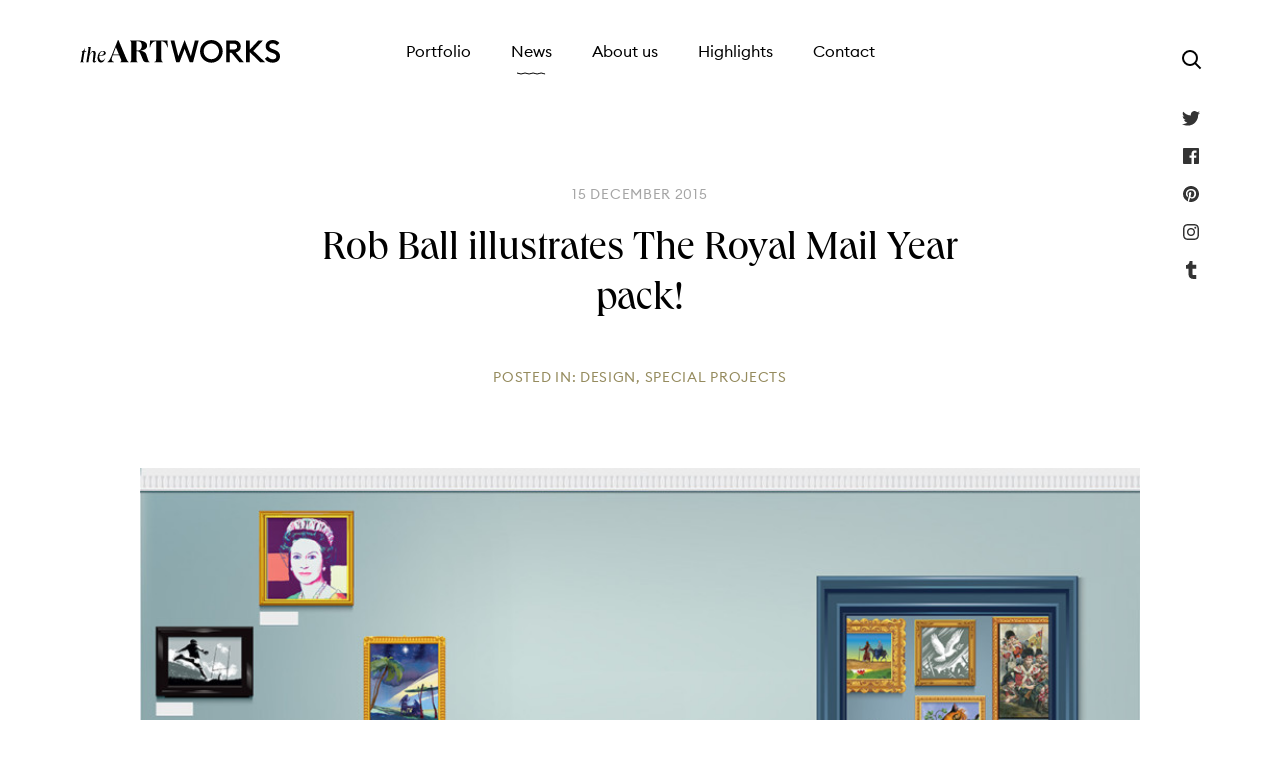

--- FILE ---
content_type: text/html; charset=UTF-8
request_url: https://www.theartworksinc.com/2015/12/15/rob-ball-illustrates-the-royal-mail-year-pack/
body_size: 5141
content:
<!doctype html>
<html lang="en-GB">
<head>
	    <meta charset="utf-8">
    <meta name="viewport" content="width=device-width, initial-scale=1">
    
    <link rel="preload" as="font" href="https://www.theartworksinc.com/wp-content/themes/artworks-2022/fonts/EuclidCircularB-Regular-WebXL.woff2" type="font/woff2" crossorigin="anonymous">
    <link rel="preload" as="font" href="https://www.theartworksinc.com/wp-content/themes/artworks-2022/fonts/EuclidCircularB-Medium-WebXL.woff2" type="font/woff2" crossorigin="anonymous">
    <link rel="preload" as="font" href="https://www.theartworksinc.com/wp-content/themes/artworks-2022/fonts/Queens_W-Regular.woff2" type="font/woff2" crossorigin="anonymous">
    <link rel="preload" as="font" href="https://www.theartworksinc.com/wp-content/themes/artworks-2022/fonts/Queens_W-Light.woff2" type="font/woff2" crossorigin="anonymous">
<meta name='robots' content='index, follow, max-image-preview:large, max-snippet:-1, max-video-preview:-1' />
	<style>img:is([sizes="auto" i], [sizes^="auto," i]) { contain-intrinsic-size: 3000px 1500px }</style>
	
	<!-- This site is optimized with the Yoast SEO plugin v18.8 - https://yoast.com/wordpress/plugins/seo/ -->
	<title>Rob Ball illustrates The Royal Mail Year pack! - The Artworks Illustration Agency</title>
	<link rel="canonical" href="https://www.theartworksinc.com/2015/12/15/rob-ball-illustrates-the-royal-mail-year-pack/" />
	<meta property="og:locale" content="en_GB" />
	<meta property="og:type" content="article" />
	<meta property="og:title" content="Rob Ball illustrates The Royal Mail Year pack! - The Artworks Illustration Agency" />
	<meta property="og:url" content="https://www.theartworksinc.com/2015/12/15/rob-ball-illustrates-the-royal-mail-year-pack/" />
	<meta property="og:site_name" content="The Artworks Illustration Agency" />
	<meta property="article:published_time" content="2015-12-15T12:03:08+00:00" />
	<meta property="article:modified_time" content="2022-02-25T16:45:07+00:00" />
	<meta name="twitter:card" content="summary_large_image" />
	<meta name="twitter:label1" content="Written by" />
	<meta name="twitter:data1" content="artworks" />
	<script type="application/ld+json" class="yoast-schema-graph">{"@context":"https://schema.org","@graph":[{"@type":"WebSite","@id":"https://www.theartworksinc.com/#website","url":"https://www.theartworksinc.com/","name":"The Artworks Illustration Agency","description":"","potentialAction":[{"@type":"SearchAction","target":{"@type":"EntryPoint","urlTemplate":"https://www.theartworksinc.com/?s={search_term_string}"},"query-input":"required name=search_term_string"}],"inLanguage":"en-GB"},{"@type":"WebPage","@id":"https://www.theartworksinc.com/2015/12/15/rob-ball-illustrates-the-royal-mail-year-pack/#webpage","url":"https://www.theartworksinc.com/2015/12/15/rob-ball-illustrates-the-royal-mail-year-pack/","name":"Rob Ball illustrates The Royal Mail Year pack! - The Artworks Illustration Agency","isPartOf":{"@id":"https://www.theartworksinc.com/#website"},"datePublished":"2015-12-15T12:03:08+00:00","dateModified":"2022-02-25T16:45:07+00:00","author":{"@id":"https://www.theartworksinc.com/#/schema/person/f93fd2cdb13b081153c7b02cb1c5fda7"},"breadcrumb":{"@id":"https://www.theartworksinc.com/2015/12/15/rob-ball-illustrates-the-royal-mail-year-pack/#breadcrumb"},"inLanguage":"en-GB","potentialAction":[{"@type":"ReadAction","target":["https://www.theartworksinc.com/2015/12/15/rob-ball-illustrates-the-royal-mail-year-pack/"]}]},{"@type":"BreadcrumbList","@id":"https://www.theartworksinc.com/2015/12/15/rob-ball-illustrates-the-royal-mail-year-pack/#breadcrumb","itemListElement":[{"@type":"ListItem","position":1,"name":"Home","item":"https://www.theartworksinc.com/"},{"@type":"ListItem","position":2,"name":"News","item":"https://www.theartworksinc.com/news/"},{"@type":"ListItem","position":3,"name":"Rob Ball illustrates The Royal Mail Year pack!"}]},{"@type":"Person","@id":"https://www.theartworksinc.com/#/schema/person/f93fd2cdb13b081153c7b02cb1c5fda7","name":"artworks","url":"https://www.theartworksinc.com/author/artworks/"}]}</script>
	<!-- / Yoast SEO plugin. -->


<link rel='dns-prefetch' href='//www.googletagmanager.com' />
<style id='classic-theme-styles-inline-css' type='text/css'>
/*! This file is auto-generated */
.wp-block-button__link{color:#fff;background-color:#32373c;border-radius:9999px;box-shadow:none;text-decoration:none;padding:calc(.667em + 2px) calc(1.333em + 2px);font-size:1.125em}.wp-block-file__button{background:#32373c;color:#fff;text-decoration:none}
</style>
<link rel='stylesheet' id='theme-css' href='https://www.theartworksinc.com/wp-content/themes/artworks-2022/style.css?ver=1.2.6'  media='all' />

<!-- Google Analytics snippet added by Site Kit -->
<script  src="https://www.googletagmanager.com/gtag/js?id=UA-4986127-39" id="google_gtagjs-js" async></script>
<script  id="google_gtagjs-js-after">
/* <![CDATA[ */
window.dataLayer = window.dataLayer || [];function gtag(){dataLayer.push(arguments);}
gtag('set', 'linker', {"domains":["www.theartworksinc.com"]} );
gtag("js", new Date());
gtag("set", "developer_id.dZTNiMT", true);
gtag("config", "UA-4986127-39", {"anonymize_ip":true});
gtag("config", "G-K14CV8SM04");
/* ]]> */
</script>

<!-- End Google Analytics snippet added by Site Kit -->
<link rel="https://api.w.org/" href="https://www.theartworksinc.com/wp-json/" /><link rel="alternate" title="JSON" type="application/json" href="https://www.theartworksinc.com/wp-json/wp/v2/posts/7272" /><link rel="alternate" title="oEmbed (JSON)" type="application/json+oembed" href="https://www.theartworksinc.com/wp-json/oembed/1.0/embed?url=https%3A%2F%2Fwww.theartworksinc.com%2F2015%2F12%2F15%2Frob-ball-illustrates-the-royal-mail-year-pack%2F" />
<link rel="alternate" title="oEmbed (XML)" type="text/xml+oembed" href="https://www.theartworksinc.com/wp-json/oembed/1.0/embed?url=https%3A%2F%2Fwww.theartworksinc.com%2F2015%2F12%2F15%2Frob-ball-illustrates-the-royal-mail-year-pack%2F&#038;format=xml" />
<meta name="generator" content="Site Kit by Google 1.74.0" /><link rel="apple-touch-icon" sizes="180x180" href="/wp-content/uploads/fbrfg/apple-touch-icon.png">
<link rel="icon" type="image/png" sizes="32x32" href="/wp-content/uploads/fbrfg/favicon-32x32.png">
<link rel="icon" type="image/png" sizes="16x16" href="/wp-content/uploads/fbrfg/favicon-16x16.png">
<link rel="manifest" href="/wp-content/uploads/fbrfg/site.webmanifest">
<link rel="mask-icon" href="/wp-content/uploads/fbrfg/safari-pinned-tab.svg" color="#000000">
<link rel="shortcut icon" href="/wp-content/uploads/fbrfg/favicon.ico">
<meta name="msapplication-TileColor" content="#da532c">
<meta name="msapplication-config" content="/wp-content/uploads/fbrfg/browserconfig.xml">
<meta name="theme-color" content="#ffffff"></head>

<body class="post-template-default single single-post postid-7272 single-format-standard black-header">
	<div id="container" data-theme-url="https://www.theartworksinc.com/wp-content/themes/artworks-2022" data-ajax-url="https://www.theartworksinc.com/wp-admin/admin-ajax.php">
		<header id="header" class="rel">
			<div id="header-inner" class="wrapper flex jstfy-c rel">
				<a id="logo" class="block" href="https://www.theartworksinc.com">The Artworks Illustration Agency</a>
	            
	            <button type="button" id="nav-btn" class="hidden-md" aria-label="Menu"><span class="line-1"></span><span class="line-2"></span><span class="line-3"></span><span class="line-4"></span></button>
				<div id="nav-wrap">
			        <nav id="nav">
			            <div class="menu-main-menu-container"><ul id="menu-main-menu" class="menu"><li id="menu-item-18172" class="portfolio menu-item menu-item-type-post_type menu-item-object-page menu-item-18172"><a href="https://www.theartworksinc.com/portfolio/">Portfolio</a></li>
<li id="menu-item-105" class="news menu-item menu-item-type-post_type menu-item-object-page current_page_parent menu-item-105"><a href="https://www.theartworksinc.com/news/">News</a></li>
<li id="menu-item-104" class="menu-item menu-item-type-post_type menu-item-object-page menu-item-104"><a href="https://www.theartworksinc.com/about-us/">About us</a></li>
<li id="menu-item-18182" class="highlights menu-item menu-item-type-post_type menu-item-object-page menu-item-18182"><a href="https://www.theartworksinc.com/advertising-agency-illustration/">Highlights</a></li>
<li id="menu-item-107" class="menu-item menu-item-type-post_type menu-item-object-page menu-item-107"><a href="https://www.theartworksinc.com/contact/">Contact</a></li>
</ul></div>			        </nav>
			        <div id="header-social" class="social-icons flex jstfy-c">
                        <a class="twitter" href="https://twitter.com/ArtworksIllos" target="_blank" rel="noopener">Twitter</a>
                        <a class="facebook" href="https://www.facebook.com/artworksillustration/" target="_blank" rel="noopener">Facebook</a>
                        <a class="pinterest" href="https://www.pinterest.co.uk/theartworks/" target="_blank" rel="noopener">Pinterest</a>
                        <a class="instagram" href="https://www.instagram.com/theartworks_inc/" target="_blank" rel="noopener">Instagram</a>
                        <a class="tumblr" href="https://www.tumblr.com/follow/theartworksinc" target="_blank" rel="noopener">Tumblr</a>
			        </div>
			    </div>
	        	
	        	<button type="button" id="header-search-open" class="flex inline align-c jstfy-c" aria-label="Search"></button>
        		<div id="header-search-wrap" class="bg-black fade invis">
        			<div id="header-search" class="wrapper rel text-r flex-md jstfy-c">
	    				<button type="button" id="header-search-close" class="flex inline align-c white mar-b-15">Close <span class="cross"></span></button>
        				<form class="header-search-form validate-form grow rel" method="get" action="https://www.theartworksinc.com" data-no-ajax="1">
		                    <input type="text" class="text required" name="s" placeholder="Search artists, news or categories...">
		    				<button type="submit" id="header-search-submit" class="flex inline align-c jstfy-c" aria-label="submit"></button>
		                </form>
	    			</div>
	    		</div>
			</div>
		</header>
	    
		<main id="main">
	
    <div class="wrapper">
		<div class="mw-more mar-auto text-c mar-b-80">
            <p class="caps-sans light-grey more-mar">15 December 2015</p>
            <h1 class="med-title serif">Rob Ball illustrates The Royal Mail Year pack!</h1>
            <p class="caps-sans gold">Posted in: <a href="https://www.theartworksinc.com/category/design/" rel="category tag">Design</a>, <a href="https://www.theartworksinc.com/category/special-projects/" rel="category tag">Special projects</a></p>
		</div>
        <div class="mw-1000 mar-auto mar-b-100">
			
    <img class="w-100 lazy" src="data:image/svg+xml,%3Csvg xmlns='http://www.w3.org/2000/svg' viewBox='0 0 1181 550'%3E%3C/svg%3E" data-src="https://www.theartworksinc.com/wp-content/uploads/2015/12/RB293.jpg" data-srcset="https://www.theartworksinc.com/wp-content/uploads/2015/12/RB293.jpg 2048w, https://www.theartworksinc.com/wp-content/uploads/2015/12/RB293.jpg 1536w, https://www.theartworksinc.com/wp-content/uploads/2015/12/RB293-960x447.jpg 960w, https://www.theartworksinc.com/wp-content/uploads/2015/12/RB293-720x335.jpg 720w" data-sizes="(min-width: 1260px) 75vw, (min-width: 1024px) 100vw, (min-width: 768px) 100vw, (min-width: 600px) 100vw, 100vw" height="550" width="1181" alt="">
		</div>

		
                <div class="large mw-more mar-auto mar-b-100 cms">
                    <p>Rob Ball worked with Supple Studio for the Royal mail to create a series of illustrations which celebrate The Royal Mail Year Pack. Rob&#8217;s images showcase all the official stamps issued in 2015. Rob created a gallery with characters from the stamps in attendance, the White Rabbit having pride of place on the cover.</p>
                </div>

            
            	<div class="mw-1000 mar-auto mar-b-100">
            		
    <img class="w-100 lazy" src="data:image/svg+xml,%3Csvg xmlns='http://www.w3.org/2000/svg' viewBox='0 0 1181 550'%3E%3C/svg%3E" data-src="https://www.theartworksinc.com/wp-content/uploads/2015/12/RB293.jpg" data-srcset="https://www.theartworksinc.com/wp-content/uploads/2015/12/RB293.jpg 2048w, https://www.theartworksinc.com/wp-content/uploads/2015/12/RB293.jpg 1536w, https://www.theartworksinc.com/wp-content/uploads/2015/12/RB293-960x447.jpg 960w, https://www.theartworksinc.com/wp-content/uploads/2015/12/RB293-720x335.jpg 720w" data-sizes="(min-width: 1260px) 75vw, (min-width: 1024px) 100vw, (min-width: 768px) 100vw, (min-width: 600px) 100vw, 100vw" height="550" width="1181" alt="">
            	</div>

            
            	<div class="mw-1000 mar-auto mar-b-100">
            		
    <img class="w-100 lazy" src="data:image/svg+xml,%3Csvg xmlns='http://www.w3.org/2000/svg' viewBox='0 0 596 599'%3E%3C/svg%3E" data-src="https://www.theartworksinc.com/wp-content/uploads/2015/12/CS-SdvFWEAAtbRL.png-large.png" data-srcset="https://www.theartworksinc.com/wp-content/uploads/2015/12/CS-SdvFWEAAtbRL.png-large.png 2048w, https://www.theartworksinc.com/wp-content/uploads/2015/12/CS-SdvFWEAAtbRL.png-large.png 1536w, https://www.theartworksinc.com/wp-content/uploads/2015/12/CS-SdvFWEAAtbRL.png-large.png 960w, https://www.theartworksinc.com/wp-content/uploads/2015/12/CS-SdvFWEAAtbRL.png-large.png 720w" data-sizes="(min-width: 1260px) 75vw, (min-width: 1024px) 100vw, (min-width: 768px) 100vw, (min-width: 600px) 100vw, 100vw" height="599" width="596" alt="">
            	</div>

            	</div>

    <div class="bg-off-white pad-t-60 pad-b-40">
        <div class="wrapper">
            <h3 class="med-title serif text-c">You may have missed...</h3>
            <div class="masonry">
                <article class="masonry-item post mar-b-40">
	<a href="https://www.theartworksinc.com/2015/07/31/andrew-davidsons-harry-potter-masterpeices/" class="block roll-link">
		
    <img class="rounded-tl rounded-tr shadow w-100 lazy" src="data:image/svg+xml,%3Csvg xmlns='http://www.w3.org/2000/svg' viewBox='0 0 720 1069'%3E%3C/svg%3E" data-src="https://www.theartworksinc.com/wp-content/uploads/2015/07/adn0165-720x1069.jpg" height="1069" width="720" alt="">
		<div class="bg-white rounded-bl rounded-br shadow mar-t-gap pad-20 on-top">
			<p class="caps-sans light-grey">31 July 2015</p>
			<h2 class="smaller-title bold black">Andrew Davidson&#039;s Harry Potter Masterpeices!</h2>
			<p class="med-grey hidden block-md">This time last year, Andrew Davidson&#8217;s Harry Potter illustrations won an AOI award. His intricate detailed etchings were commissioned by...</p>
			<p><span class="arrow-link">Read article</span></p>
		</div>
	</a>
</article><article class="masonry-item post mar-b-40">
	<a href="https://www.theartworksinc.com/2018/02/22/sarah-mcmenemy-part-wonderful-poster-girl-exhibit-london-transport-museum/" class="block roll-link">
		
    <img class="rounded-tl rounded-tr shadow w-100 lazy" src="data:image/svg+xml,%3Csvg xmlns='http://www.w3.org/2000/svg' viewBox='0 0 383 567'%3E%3C/svg%3E" data-src="https://www.theartworksinc.com/wp-content/uploads/2018/02/IMG_5296.jpg" height="567" width="383" alt="">
		<div class="bg-white rounded-bl rounded-br shadow mar-t-gap pad-20 on-top">
			<p class="caps-sans light-grey">22 February 2018</p>
			<h2 class="smaller-title bold black">Sarah McMenemy is part of the wonderful Poster Girl Exhibit at the London Transport Museum</h2>
			<p class="med-grey hidden block-md">Sarah McMenemy is honoured to be part of the wonderful Poster Girls Exhibition at the London Transport Museum! Poster Girls...</p>
			<p><span class="arrow-link">Read article</span></p>
		</div>
	</a>
</article><article class="masonry-item post mar-b-40">
	<a href="https://www.theartworksinc.com/2017/07/10/philip-pullmans-much-anticipated-new-book-illustrated-chris-wormell/" class="block roll-link">
		
    <img class="rounded-tl rounded-tr shadow w-100 lazy" src="data:image/svg+xml,%3Csvg xmlns='http://www.w3.org/2000/svg' viewBox='0 0 1 1'%3E%3C/svg%3E" data-src="https://www.theartworksinc.com/wp-content/uploads/2017/07/NEW-BOD-COVER-IMAGE.tif" height="1" width="1" alt="">
		<div class="bg-white rounded-bl rounded-br shadow mar-t-gap pad-20 on-top">
			<p class="caps-sans light-grey">10 July 2017</p>
			<h2 class="smaller-title bold black">Philip Pullman&#039;s much anticipated new book illustrated by Chris Wormell!</h2>
			<p class="med-grey hidden block-md">For months it has been whispered about, then in February it was announced and now it is the count down...</p>
			<p><span class="arrow-link">Read article</span></p>
		</div>
	</a>
</article>            </div>
        </div>
    </div>
    
	
        </main>

        <footer id="footer" class="bg-off-black pad-t-40 pad-b-40">
            <div class="wrapper grid less-c-gap">
                <div class="col-6 col-4-xs col-2-md footer-menu">
                    <h4 class="caps-serif white">Highlights</h4>
                    <div class="menu-footer-menu-1-container"><ul id="menu-footer-menu-1" class="menu"><li id="menu-item-18211" class="menu-item menu-item-type-post_type menu-item-object-page menu-item-18211"><a href="https://www.theartworksinc.com/advertising-agency-illustration/">Advertising</a></li>
<li id="menu-item-18212" class="menu-item menu-item-type-post_type menu-item-object-page menu-item-18212"><a href="https://www.theartworksinc.com/childrens-book-illustrations/">Children&#8217;s Books</a></li>
<li id="menu-item-18213" class="menu-item menu-item-type-post_type menu-item-object-page menu-item-18213"><a href="https://www.theartworksinc.com/design-agency-illustration/">Design</a></li>
<li id="menu-item-18214" class="menu-item menu-item-type-post_type menu-item-object-page menu-item-18214"><a href="https://www.theartworksinc.com/editorial-illustration/">Editorial</a></li>
<li id="menu-item-18215" class="menu-item menu-item-type-post_type menu-item-object-page menu-item-18215"><a href="https://www.theartworksinc.com/publishing-illustration/">Publishing</a></li>
<li id="menu-item-18216" class="menu-item menu-item-type-post_type menu-item-object-page menu-item-18216"><a href="https://www.theartworksinc.com/animation/">Animation</a></li>
</ul></div>                </div>
                <div class="col-6 col-4-xs col-2-md footer-menu">
                    <h4 class="caps-serif white">Follow us</h4>
                    <ul class="menu">
                        <li><a href="https://twitter.com/ArtworksIllos" target="_blank" rel="noopener">Twitter</a></li>
                        <li><a href="https://www.facebook.com/artworksillustration/" target="_blank" rel="noopener">Facebook</a></li>
                        <li><a href="https://www.pinterest.co.uk/theartworks/" target="_blank" rel="noopener">Pinterest</a></li>
                        <li><a href="https://www.instagram.com/theartworks_inc/" target="_blank" rel="noopener">Instagram</a></li>
                        <li><a href="https://www.tumblr.com/follow/theartworksinc" target="_blank" rel="noopener">Tumblr</a></li>
                    </ul>
                </div>
                <div class="col-6 col-4-xs col-2-md footer-menu">
                    <h4 class="caps-serif white">Studio</h4>
                    <div class="menu-footer-menu-2-container"><ul id="menu-footer-menu-2" class="menu"><li id="menu-item-114" class="menu-item menu-item-type-post_type menu-item-object-page current_page_parent menu-item-114"><a href="https://www.theartworksinc.com/news/">News</a></li>
<li id="menu-item-113" class="menu-item menu-item-type-post_type menu-item-object-page menu-item-113"><a href="https://www.theartworksinc.com/about-us/">About us</a></li>
<li id="menu-item-115" class="menu-item menu-item-type-post_type menu-item-object-page menu-item-115"><a href="https://www.theartworksinc.com/contact/">Contact</a></li>
</ul></div>                </div>
                <div class="col-12 col-4-xs col-3-md first-md">
                    <a id="logo-footer" class="block" href="https://www.theartworksinc.com">The Artworks Illustration Agency</a>
                </div>
                <div id="legal-wrap" class="col-12 col-8-xs col-3-md small light-grey">
                    <h4 class="caps-serif white hidden block-xs">Legal</h4>
                    <p class="mar-b-0">
                        © 2026 The Artworks Illustration Agency                    </p>
                    
                    <div class="menu-footer-legal-menu-container"><ul id="menu-footer-legal-menu" class="menu"><li id="menu-item-108" class="menu-item menu-item-type-post_type menu-item-object-page menu-item-privacy-policy menu-item-108"><a rel="privacy-policy" href="https://www.theartworksinc.com/privacy/">Privacy Policy</a></li>
<li id="menu-item-111" class="menu-item menu-item-type-post_type menu-item-object-page menu-item-111"><a href="https://www.theartworksinc.com/terms/">Terms of service</a></li>
</ul></div>                    
                    <p id="copyright" class="mar-b-0">
                        Design by <a href="https://www.richardpchapman.com" target="_blank" rel="noopener">Richard Chapman Studio</a>
                    </p>
                </div>
            </div>
        </footer>

        <div id="gallery-modal-wrap" class="fxd-box bg-black-55 fade slow invis">
            <div id="gallery-modal" class="h-100 mar-auto flex align-c pad-15">
                <button type="button" class="gallery-arw prev no-shrink mar-r-20" aria-label="Previous"></button>
                <div id="gallery-image" class="grow h-100"></div>
                <button type="button" class="gallery-arw next no-shrink mar-l-20" aria-label="Next"></button>
            </div>
        </div>
    </div>

    <script  src="https://www.theartworksinc.com/wp-content/themes/artworks-2022/js/site.js?ver=1.2.6" id="theme-js"></script>
</body>
</html>


--- FILE ---
content_type: text/css
request_url: https://www.theartworksinc.com/wp-content/themes/artworks-2022/style.css?ver=1.2.6
body_size: 6850
content:
/*!
 *  Theme Name: The Artworks
 *  Description: Custom WordPress theme for The Artworks
 *  Version: 1.2.6
 *  Author: Kyle Duncan
 *  Author URI: https://www.thisisforge.com/
 *  */@font-face{font-display:swap;font-family:"Euclid Circular B";font-style:normal;font-weight:400;src:url("fonts/EuclidCircularB-Regular-WebXL.woff2") format("woff2"),url("EuclidCircularB-Regular-WebXL.woff") format("woff")}@font-face{font-display:swap;font-family:"Euclid Circular B";font-style:normal;font-weight:500;src:url("fonts/EuclidCircularB-Medium-WebXL.woff2") format("woff2"),url("EuclidCircularB-Medium-WebXL.woff") format("woff")}@font-face{font-display:swap;font-family:"Queens";font-style:normal;font-weight:300;src:url("fonts/Queens_W-Light.woff2") format("woff2"),url("Queens_W-Light.woff") format("woff")}@font-face{font-display:swap;font-family:"Queens";font-style:normal;font-weight:400;src:url("fonts/Queens_W-Regular.woff2") format("woff2"),url("Queens_W-Regular.woff") format("woff")}@font-face{font-display:swap;font-family:"Queens";font-style:italic;font-weight:400;src:url("fonts/Queens_W-Italic.woff2") format("woff2"),url("Queens_W-Italic.woff") format("woff")}:root{--white: #fff;--black: #000;--error-red: #DB4141;--off-black: #1B1B1B;--med-grey: #525252;--light-grey: #a5a5a5;--lighter-grey: #d8d8d8;--off-white: #efefef;--gold: #958B5E;--tan: #DDD5B1;--black-5: rgba(0, 0, 0, 0.05);--black-15: rgba(0, 0, 0, 0.15);--black-55: rgba(0, 0, 0, 0.55);--white-15: rgba(255, 255, 255, 0.15);--white-35: rgba(255, 255, 255, 0.35);--white-55: rgba(255, 255, 255, 0.55);--white-fade: linear-gradient(rgba(255, 255, 255, 0), rgba(255, 255, 255, 1));--off-white-fade: linear-gradient(rgba(239, 239, 239, 0), rgba(239, 239, 239, 1));--sans: "Euclid Circular B", Arial, Helvetica, sans-serif;--serif: Queens, Georgia, "Times New Roman", serif;--logo-height: 23px;--logo-width: 201px}@media all and (min-width: 0)and (max-width: 767px){:root{--gutter: 15px}}@media all and (min-width: 768px)and (max-width: 1259px){:root{--gutter: 40px}}@media all and (min-width: 1260px){:root{--gutter: 80px}}*,*::before,*::after{box-sizing:border-box;margin:0;padding:0}*:focus{outline:none}ul,ol,li{list-style:none}address{font-style:normal}#container .mar-b-0{margin-bottom:0}.mar-t-gap{margin-top:3px}.mar-l-5{margin-left:5px}.mar-r-5{margin-right:5px}.mar-t-5{margin-top:5px}.mar-b-5{margin-bottom:5px}.mar-l-10{margin-left:10px}.mar-r-10{margin-right:10px}.mar-t-10{margin-top:10px}.mar-b-10{margin-bottom:10px}.mar-l-15{margin-left:15px}.mar-r-15{margin-right:15px}.mar-t-15{margin-top:15px}.mar-b-15{margin-bottom:15px}.mar-l-20{margin-left:20px}.mar-r-20{margin-right:20px}.mar-t-20{margin-top:20px}.mar-b-20{margin-bottom:20px}.mar-l-30{margin-left:30px}.mar-r-30{margin-right:30px}.mar-t-30{margin-top:30px}.mar-b-30{margin-bottom:30px}.mar-l-40{margin-left:40px}.mar-r-40{margin-right:40px}.mar-t-40{margin-top:40px}.mar-b-40{margin-bottom:40px}.mar-auto{margin-left:auto;margin-right:auto}.mar-v-auto{margin-bottom:auto;margin-top:auto}.mar-neg{margin-left:calc(-1*var(--gutter));margin-right:calc(-1*var(--gutter))}@media all and (min-width: 0)and (max-width: 767px){.mar-l-60,.mar-l-80,.mar-l-100{margin-left:40px}.mar-r-60,.mar-r-80,.mar-r-100{margin-right:40px}.mar-t-60,.mar-t-80,.mar-t-100{margin-top:40px}.mar-b-60,.mar-b-80,.mar-b-100{margin-bottom:40px}}@media all and (min-width: 768px){.mar-t-60{margin-top:60px}.mar-b-60{margin-bottom:60px}.mar-t-80{margin-top:80px}.mar-b-80{margin-bottom:80px}.mar-t-100{margin-top:100px}.mar-b-100{margin-bottom:100px}.mar-x-0-sm{margin-left:0;margin-right:0}.mar-l-0-sm{margin-left:0}.mar-r-0-sm{margin-right:0}}@media all and (min-width: 1024px){.mar-l-60{margin-left:60px}.mar-r-60{margin-right:60px}.mar-l-80{margin-left:80px}.mar-r-80{margin-right:80px}.mar-l-100{margin-left:100px}.mar-r-100{margin-right:100px}.mar-x-0-md{margin-left:0;margin-right:0}}.pad-l-5{padding-left:5px}.pad-r-5{padding-right:5px}.pad-t-5{padding-top:5px}.pad-b-5{padding-bottom:5px}.pad-l-10{padding-left:10px}.pad-r-10{padding-right:10px}.pad-t-10{padding-top:10px}.pad-b-10{padding-bottom:10px}.pad-10{padding:10px}.pad-l-15{padding-left:15px}.pad-r-15{padding-right:15px}.pad-t-15{padding-top:15px}.pad-b-15{padding-bottom:15px}.pad-15{padding:15px}.pad-l-20{padding-left:20px}.pad-r-20{padding-right:20px}.pad-t-20{padding-top:20px}.pad-b-20{padding-bottom:20px}.pad-20{padding:20px}.pad-l-30{padding-left:30px}.pad-r-30{padding-right:30px}.pad-t-30{padding-top:30px}.pad-b-30{padding-bottom:30px}.pad-30{padding:30px}.pad-l-40{padding-left:40px}.pad-r-40{padding-right:40px}.pad-t-40{padding-top:40px}.pad-b-40{padding-bottom:40px}.pad-40{padding:40px}@media all and (min-width: 0)and (max-width: 767px){.pad-b-60,.pad-b-80,.pad-b-100{padding-bottom:40px}.pad-t-60,.pad-t-80,.pad-t-100{padding-top:40px}.box-pad{padding:25px 20px 20px}.box-pad-more{padding:30px}}@media all and (min-width: 0)and (max-width: 1023px){.pad-l-60,.pad-l-80,.pad-l-100{padding-left:40px}.pad-r-60,.pad-r-80,.pad-r-100{padding-right:40px}}@media all and (min-width: 768px){.pad-t-60{padding-top:60px}.pad-b-60{padding-bottom:60px}.pad-t-80{padding-top:80px}.pad-b-80{padding-bottom:80px}.pad-t-100{padding-top:100px}.pad-b-100{padding-bottom:100px}}@media all and (min-width: 768px)and (max-width: 1023px){.box-pad-more{padding:60px}.box-pad{padding:40px 20px}}@media all and (min-width: 1024px){.pad-l-60{padding-left:60px}.pad-r-60{padding-right:60px}.pad-l-80{padding-left:80px}.pad-r-80{padding-right:80px}.pad-l-100{padding-left:100px}.pad-r-100{padding-right:100px}.box-pad-more{padding:100px}.box-pad{padding:60px 20px 40px}}.wrapper{margin-left:auto;margin-right:auto;max-width:1360px;width:calc(100% - var(--gutter)*2)}.wrapper.no-cntr{margin-left:0;margin-right:0}.grid{column-gap:6%;display:grid;grid-template-columns:repeat(12, 1fr);row-gap:2.5rem}.grid.no-gap{gap:0}.grid.no-c-gap{column-gap:0}.grid.no-r-gap{row-gap:0}.grid.less-c-gap{column-gap:3%}.grid.align-s{align-items:start}.grid.align-c{align-items:center}.grid.align-e{align-items:end}.grid.jstfy-s{justify-items:start}.grid.jstfy-c{justify-items:center}.grid.jstfy-e{justify-items:end}.grid .col-1{grid-column:span 1}.grid .col-2{grid-column:span 2}.grid .col-3{grid-column:span 3}.grid .col-4{grid-column:span 4}.grid .col-5{grid-column:span 5}.grid .col-6{grid-column:span 6}.grid .col-7{grid-column:span 7}.grid .col-8{grid-column:span 8}.grid .col-9{grid-column:span 9}.grid .col-10{grid-column:span 10}.grid .col-11{grid-column:span 11}.grid .col-12{grid-column:span 12}.grid .col-12.overlap{grid-column:1/span 12;grid-row:1}@media all and (min-width: 360px){.grid .col-1-xxs{grid-column:span 1}.grid .col-2-xxs{grid-column:span 2}.grid .col-3-xxs{grid-column:span 3}.grid .col-4-xxs{grid-column:span 4}.grid .col-5-xxs{grid-column:span 5}.grid .col-6-xxs{grid-column:span 6}.grid .col-7-xxs{grid-column:span 7}.grid .col-8-xxs{grid-column:span 8}.grid .col-9-xxs{grid-column:span 9}.grid .col-10-xxs{grid-column:span 10}.grid .col-11-xxs{grid-column:span 11}.grid .col-12-xxs{grid-column:span 12}.grid .first-xxs{order:-1}.grid .last-xxs{order:13}}@media all and (min-width: 600px){.grid .col-1-xs{grid-column:span 1}.grid .col-2-xs{grid-column:span 2}.grid .col-3-xs{grid-column:span 3}.grid .col-4-xs{grid-column:span 4}.grid .col-5-xs{grid-column:span 5}.grid .col-6-xs{grid-column:span 6}.grid .col-7-xs{grid-column:span 7}.grid .col-8-xs{grid-column:span 8}.grid .col-9-xs{grid-column:span 9}.grid .col-10-xs{grid-column:span 10}.grid .col-11-xs{grid-column:span 11}.grid .col-12-xs{grid-column:span 12}.grid .first-xs{order:-1}.grid .last-xs{order:13}}@media all and (min-width: 768px){.grid .col-1-sm{grid-column:span 1}.grid .col-2-sm{grid-column:span 2}.grid .col-3-sm{grid-column:span 3}.grid .col-4-sm{grid-column:span 4}.grid .col-5-sm{grid-column:span 5}.grid .col-6-sm{grid-column:span 6}.grid .col-7-sm{grid-column:span 7}.grid .col-8-sm{grid-column:span 8}.grid .col-9-sm{grid-column:span 9}.grid .col-10-sm{grid-column:span 10}.grid .col-11-sm{grid-column:span 11}.grid .col-12-sm{grid-column:span 12}.grid .first-sm{order:-1}.grid .last-sm{order:13}}@media all and (min-width: 1024px){.grid .col-1-md{grid-column:span 1}.grid .col-2-md{grid-column:span 2}.grid .col-3-md{grid-column:span 3}.grid .col-4-md{grid-column:span 4}.grid .col-5-md{grid-column:span 5}.grid .col-6-md{grid-column:span 6}.grid .col-7-md{grid-column:span 7}.grid .col-8-md{grid-column:span 8}.grid .col-9-md{grid-column:span 9}.grid .col-10-md{grid-column:span 10}.grid .col-11-md{grid-column:span 11}.grid .col-12-md{grid-column:span 12}.grid .first-md{order:-1}.grid .last-md{order:13}}@media all and (min-width: 1260px){.grid .col-1-lg{grid-column:span 1}.grid .col-2-lg{grid-column:span 2}.grid .col-3-lg{grid-column:span 3}.grid .col-4-lg{grid-column:span 4}.grid .col-5-lg{grid-column:span 5}.grid .col-6-lg{grid-column:span 6}.grid .col-7-lg{grid-column:span 7}.grid .col-8-lg{grid-column:span 8}.grid .col-9-lg{grid-column:span 9}.grid .col-10-lg{grid-column:span 10}.grid .col-11-lg{grid-column:span 11}.grid .col-12-lg{grid-column:span 12}.grid .first-lg{order:-1}.grid .last-lg{order:13}}@media all and (min-width: 1420px){.grid .col-1-xl{grid-column:span 1}.grid .col-2-xl{grid-column:span 2}.grid .col-3-xl{grid-column:span 3}.grid .col-4-xl{grid-column:span 4}.grid .col-5-xl{grid-column:span 5}.grid .col-6-xl{grid-column:span 6}.grid .col-7-xl{grid-column:span 7}.grid .col-8-xl{grid-column:span 8}.grid .col-9-xl{grid-column:span 9}.grid .col-10-xl{grid-column:span 10}.grid .col-11-xl{grid-column:span 11}.grid .col-12-xl{grid-column:span 12}.grid .first-xl{order:-1}.grid .last-xl{order:13}}.flex.column,.flex-xxs.column,.flex-xs.column,.flex-sm.column,.flex-md.column,.flex-lg.column,.flex-xl.column{flex-direction:column}.flex.wrap,.flex-xxs.wrap,.flex-xs.wrap,.flex-sm.wrap,.flex-md.wrap,.flex-lg.wrap,.flex-xl.wrap{flex-wrap:wrap}.flex.align-s,.flex-xxs.align-s,.flex-xs.align-s,.flex-sm.align-s,.flex-md.align-s,.flex-lg.align-s,.flex-xl.align-s{align-items:flex-start}.flex.align-c,.flex-xxs.align-c,.flex-xs.align-c,.flex-sm.align-c,.flex-md.align-c,.flex-lg.align-c,.flex-xl.align-c{align-items:center}.flex.align-e,.flex-xxs.align-e,.flex-xs.align-e,.flex-sm.align-e,.flex-md.align-e,.flex-lg.align-e,.flex-xl.align-e{align-items:flex-end}.flex.baseline,.flex-xxs.baseline,.flex-xs.baseline,.flex-sm.baseline,.flex-md.baseline,.flex-lg.baseline,.flex-xl.baseline{align-items:baseline}.flex.jstfy-s,.flex-xxs.jstfy-s,.flex-xs.jstfy-s,.flex-sm.jstfy-s,.flex-md.jstfy-s,.flex-lg.jstfy-s,.flex-xl.jstfy-s{justify-content:flex-start}.flex.jstfy-c,.flex-xxs.jstfy-c,.flex-xs.jstfy-c,.flex-sm.jstfy-c,.flex-md.jstfy-c,.flex-lg.jstfy-c,.flex-xl.jstfy-c{justify-content:center}.flex.jstfy-e,.flex-xxs.jstfy-e,.flex-xs.jstfy-e,.flex-sm.jstfy-e,.flex-md.jstfy-e,.flex-lg.jstfy-e,.flex-xl.jstfy-e{justify-content:flex-end}.flex.spc-arnd,.flex-xxs.spc-arnd,.flex-xs.spc-arnd,.flex-sm.spc-arnd,.flex-md.spc-arnd,.flex-lg.spc-arnd,.flex-xl.spc-arnd{justify-content:space-around}.flex.spc-btwn,.flex-xxs.spc-btwn,.flex-xs.spc-btwn,.flex-sm.spc-btwn,.flex-md.spc-btwn,.flex-lg.spc-btwn,.flex-xl.spc-btwn{justify-content:space-between}.flex.spc-even,.flex-xxs.spc-even,.flex-xs.spc-even,.flex-sm.spc-even,.flex-md.spc-even,.flex-lg.spc-even,.flex-xl.spc-even{justify-content:space-evenly}.flex .grow,.flex-xxs .grow,.flex-xs .grow,.flex-sm .grow,.flex-md .grow,.flex-lg .grow,.flex-xl .grow{flex-grow:1}.flex .no-shrink,.flex-xxs .no-shrink,.flex-xs .no-shrink,.flex-sm .no-shrink,.flex-md .no-shrink,.flex-lg .no-shrink,.flex-xl .no-shrink{flex-shrink:0}.flex .first,.flex-xxs .first,.flex-xs .first,.flex-sm .first,.flex-md .first,.flex-lg .first,.flex-xl .first{order:-1}.flex .last,.flex-xxs .last,.flex-xs .last,.flex-sm .last,.flex-md .last,.flex-lg .last,.flex-xl .last{order:99}.white{color:var(--white)}.black{color:var(--black)}.error-red{color:var(--error-red)}.med-grey{color:var(--med-grey)}.light-grey{color:var(--light-grey)}.gold{color:var(--gold)}.tan{color:var(--tan)}.bg-white{background-color:var(--white)}.bg-black{background-color:var(--black)}.bg-off-white{background-color:var(--off-white)}.bg-off-black{background-color:var(--off-black)}.bg-black-55{background-color:var(--black-55)}.bdr-t-black{border-top:2px solid var(--black)}.bdr-b-lighter-grey{border-bottom:1px solid var(--lighter-grey)}#container .invalid{border-color:var(--error-red)}html,body,h1,h2,h3,h4,h5,h6{font-size:15px}html,body{font-family:var(--sans);font-weight:400}h1,h2,h3,h4,h5,h6{font-weight:400;line-height:1.25em}p,address{line-height:1.6em}p:not(:last-child),address:not(:last-child){margin-bottom:1em}.serif{font-family:var(--serif)}.italic{font-style:italic}.bold,strong{font-weight:500}.big-title{font-weight:300;margin-bottom:1em}.big-title.more-mar{margin-bottom:1.4em}.med-title{margin-bottom:1em}.med-title.more-mar{margin-bottom:2em}.small-title{font-size:30px;margin-bottom:.6em}.small-title.more-mar{margin-bottom:1.2em}.smaller-title,.cms h4{font-size:18px;font-weight:500;line-height:1.6em;margin-bottom:1em}.caps-serif,.cms h3{font-family:var(--serif);font-size:20px;letter-spacing:.03em;line-height:1.2em;margin-bottom:.8em;text-transform:uppercase}.caps-serif.more-mar,.cms h3.more-mar{margin-bottom:1.5em}.caps-sans{font-size:14px;letter-spacing:.05em;line-height:1.6em;margin-bottom:1.2em;text-transform:uppercase}.caps-sans.less-mar{margin-bottom:.3em}.caps-sans.more-mar{margin-bottom:1.5em}.small{font-size:13px}.mw-less{max-width:24em}.mw{max-width:36em}.mw-more{max-width:48em}.cms h2{font-family:var(--serif);margin-bottom:.5em}.cms h3{margin-bottom:1em}.cms h3:not(:first-child),.cms h4:not(:first-child){margin-top:1.6em}.cms blockquote{font-family:var(--serif);font-style:italic;margin-bottom:1.5em;text-align:center}.cms blockquote:not(:first-child){margin-top:1.5em}.cms ul,.cms ol{margin-bottom:1em}.cms ul li,.cms ol li{line-height:1.6em;position:relative}.cms ul li{padding-left:26px}.cms ul li::before{background:var(--black);border-radius:50%;content:"";height:6px;left:0;position:absolute;top:.8em;transform:translateY(-50%);width:6px}.cms ol{counter-reset:counter}.cms ol li{padding-left:23px}.cms ol li::before{content:counter(counter) ".";counter-increment:counter;left:0;position:absolute;top:0}.caps{text-transform:uppercase}.text-l{text-align:left}.text-r{text-align:right}.text-c{text-align:center}.quote::before,.cms blockquote::before{background:url("images/quote.svg") no-repeat;content:"";display:inline-block;height:44px;margin-bottom:1em;width:55px}@media all and (min-width: 0)and (max-width: 767px){.big-title,.med-title,.cms h2{font-size:28px}.large{font-size:15px}.quote,.cms blockquote{font-size:20px}}@media all and (min-width: 768px){.large{font-size:18px}.quote,.cms blockquote{font-size:24px}}@media all and (min-width: 768px)and (max-width: 1023px){.big-title{font-size:40px}.med-title,.cms h2{font-size:36px}}@media all and (min-width: 1024px){.big-title{font-size:60px}.med-title,.cms h2{font-size:40px}}a img{border:0}img,video{display:block}img.w-100,video.w-100{height:auto}img.h-100,video.h-100{width:auto}img.obj-cvr,img.obj-cntn,video.obj-cvr,video.obj-cntn{height:100%;width:100%}img.obj-cvr,video.obj-cvr{object-fit:cover}img.obj-cntn,video.obj-cntn{object-fit:contain}.gray{filter:grayscale(100%)}.iframe-video-wrap::before{content:"";display:block;padding-bottom:56.25%}.iframe-video-wrap iframe,.iframe-video-wrap video{border:0;height:100%;left:0;position:absolute;top:0;width:100%}.iframe-wrap iframe{border:0;display:block;width:100%}.cms img{display:none}.video-wrap::before{content:"";display:block;padding-bottom:56.25%}.video-wrap video{height:100%;left:0;opacity:.6;position:absolute;top:0;transition:opacity .3s;width:100%}.video-wrap .play-btn{background:url("images/play.svg") no-repeat;background-size:100% 200%;height:82px;left:50%;position:absolute;top:50%;transform:translate(-50%, -50%);transition:opacity .3s,visibility .3s;width:82px;z-index:5}.video-wrap .play-btn:hover{background-position:0 -82px}.video-wrap .video-title{left:20px;position:absolute;top:20px;z-index:5}.video-wrap .artist-name{bottom:15px;position:absolute;right:20px;z-index:5}.video-wrap.playing video{opacity:1}.video-wrap.playing .video-title,.video-wrap.playing .artist-name,.video-wrap.playing .play-btn{opacity:0;visibility:hidden}input.text,button{-moz-appearance:none;-webkit-appearance:none;appearance:none;font-family:inherit;font-size:inherit}button{background:none;border:0;border-radius:0;box-shadow:none;cursor:pointer;display:inline-flex}button.block,button.flex:not(.inline){width:100%}button:disabled{cursor:default;opacity:.3}input.text::-webkit-input-placeholder{color:var(--white)}input.text::-moz-placeholder{color:var(--white)}input.text::-ms-input-placeholder{color:var(--white)}a,.text-btn{color:var(--gold);text-decoration:none}a.black,.text-btn.black{color:var(--black)}a.black:hover,.text-btn.black:hover{opacity:.6}a,button{transition:color .3s,background-color .3s,border-color .3s,opacity .3s}.cms a,.border-link{display:inline-block;line-height:1.6em}.cms a:not(.white),.border-link:not(.white){border-bottom:1px solid var(--tan)}.cms a:not(.white):hover,.border-link:not(.white):hover{border-bottom-color:var(--black);color:var(--black)}.cms a.white,.border-link.white{border-bottom:1px solid var(--white)}.cms a.white:hover,.border-link.white:hover{border-bottom-color:var(--gold);color:var(--gold)}.accordion-btn{background:var(--white-15);border-radius:23px;font-size:20px;height:46px;letter-spacing:.03em;max-width:290px}.accordion-btn::after{background:url("images/arrow.svg") 0 -48px no-repeat;background-size:100% 300%;content:"";display:block;height:24px;margin-left:.4em;transform:rotate(-90deg);transition:.3s;width:24px}.fancy-arrow-link{align-items:center;color:var(--black);display:inline-flex;font-size:20px;letter-spacing:.03em}.fancy-arrow-link::after{background:url("images/arrow.svg") no-repeat;background-size:100% 300%;content:"";display:block;height:24px;margin-left:.4em;transform:rotate(180deg);width:24px}.fancy-arrow-link:hover::after{background-position:0 -24px}.arrow-link{display:inline-block}.arrow-link::after{content:"→";display:inline-block;margin-left:.4em;transition:.3s}.arrow-link:hover::after{transform:translateX(5px)}.social-icons a{border:10px solid transparent;display:block;font-size:0;height:38px;opacity:.8;width:38px}.social-icons a:hover{opacity:.6}.social-icons a::before{--icon-size: 18px;background:url("images/social-icons.svg") no-repeat;background-size:100% 1000%;content:"";display:block;height:var(--icon-size);width:var(--icon-size)}.social-icons a.facebook::before{background-position:0 calc(-1*1*var(--icon-size))}.social-icons a.pinterest::before{background-position:0 calc(-1*2*var(--icon-size))}.social-icons a.instagram::before{background-position:0 calc(-1*3*var(--icon-size))}.social-icons a.tumblr::before{background-position:0 calc(-1*4*var(--icon-size))}body.black-header:not(.nav-open) .social-icons a{opacity:1}body.black-header:not(.nav-open) .social-icons a:hover{opacity:.6}body.black-header:not(.nav-open) .social-icons a.twitter::before{background-position:0 calc(-1*5*var(--icon-size))}body.black-header:not(.nav-open) .social-icons a.facebook::before{background-position:0 calc(-1*6*var(--icon-size))}body.black-header:not(.nav-open) .social-icons a.pinterest::before{background-position:0 calc(-1*7*var(--icon-size))}body.black-header:not(.nav-open) .social-icons a.instagram::before{background-position:0 calc(-1*8*var(--icon-size))}body.black-header:not(.nav-open) .social-icons a.tumblr::before{background-position:0 calc(-1*9*var(--icon-size))}#load-more{color:var(--black);font-size:24px}#load-more.big{border-top-left-radius:40px;border-top-right-radius:40px;box-shadow:0 -10px 100px var(--black-15)}#load-more .icon{border:1px solid var(--lighter-grey);height:24px;margin-right:.4em;width:24px}#load-more .icon::before,#load-more .icon::after{background:var(--black);content:"";left:50%;position:absolute;top:50%;transform:translate(-50%, -50%)}#load-more .icon::before{height:2px;width:12px}#load-more .icon::after{height:12px;width:2px}.filter{align-items:center;background:var(--white-15);border-radius:17px;color:var(--white);display:inline-flex;height:34px;margin:0 4px 8px;padding:0 20px}.filter:hover{background:var(--white-35)}.filter.active{background:var(--white-55)}@media all and (min-width: 0)and (max-width: 767px){#load-more.big{height:64px}}@media all and (min-width: 768px){#load-more.big{font-size:30px;height:100px}}.hidden{display:none}.block{display:block}.flex{display:flex}.flex.inline{display:inline-flex}@media all and (min-width: 360px){.hidden-xxs{display:none}.block-xxs{display:block}.inline-xxs{display:inline}.flex-xxs{display:flex}.flex-xxs.inline{display:inline-flex}}@media all and (min-width: 600px){.hidden-xs{display:none}.block-xs{display:block}.inline-xs{display:inline}.flex-xs{display:flex}.flex-xs.inline{display:inline-flex}}@media all and (min-width: 768px){.hidden-sm{display:none}.block-sm{display:block}.inline-sm{display:inline}.flex-sm{display:flex}.flex-sm.inline{display:inline-flex}}@media all and (min-width: 1024px){.hidden-md{display:none}.block-md{display:block}.inline-md{display:inline}.flex-md{display:flex}.flex-md.inline{display:inline-flex}}@media all and (min-width: 1260px){.hidden-lg{display:none}.block-lg{display:block}.inline-lg{display:inline}.flex-lg{display:flex}.flex-lg.inline{display:inline-flex}}@media all and (min-width: 1420px){.hidden-xl{display:none}.block-xl{display:block}.inline-xl{display:inline}.flex-xl{display:flex}.flex-xl.inline{display:inline-flex}}.separator{background:url("images/separator.svg") center no-repeat;height:5px}.shadow{box-shadow:6px 6px 34px var(--black-5)}.mw-200{max-width:200px}.mw-400{max-width:400px}.mw-1000{max-width:1000px}.rounded{border-radius:16px}.rounded-tl{border-top-left-radius:16px}.rounded-tr{border-top-right-radius:16px}.rounded-bl{border-bottom-left-radius:16px}.rounded-br{border-bottom-right-radius:16px}.w-100{width:100%}.h-100{height:100%}.abs-box,.fxd-box{bottom:0;left:0;right:0;top:0}.abs-box{position:absolute}.fxd-box{position:fixed}.rds-50{border-radius:50%}.sq-box::before{content:"";display:block;padding-bottom:100%}.rel,.on-top{position:relative}.on-top{z-index:5}.over-hide{overflow:hidden}.over-auto{-webkit-overflow-scrolling:touch;overflow:auto}#container{display:flex;flex-direction:column;min-height:100vh;min-width:320px}#main{flex-grow:1}#hero-bg{left:0;position:absolute;right:0;top:0;z-index:-1}#hero-bg img,#hero-bg video{opacity:.5}#hero-bg.has-fade::after{bottom:0;content:"";left:0;position:absolute;right:0}#hero-bg.white-fade::after{background:var(--white-fade)}#hero-bg.off-white-fade::after{background:var(--off-white-fade)}@media all and (min-width: 0)and (max-width: 767px){#hero-bg{height:85vh}}@media all and (min-width: 0)and (max-width: 1023px){#hero-bg.has-fade::after{height:200px}}@media all and (min-width: 768px){#hero-bg{height:900px}}@media all and (min-width: 1024px){#hero-bg.has-fade::after{height:400px}}#header{z-index:100}#logo{background:url("images/logo.svg") no-repeat;background-size:100% 200%;font-size:0;height:var(--logo-height);left:0;position:absolute;top:0;width:var(--logo-width);z-index:10}body.black-header:not(.nav-open) #logo{background-position:0 calc(-1*var(--logo-height))}#header-inner{height:var(--logo-height)}#header-search-open{height:38px;position:absolute;width:38px}#header-search-open::before{background:url("images/search.svg") no-repeat;content:"";display:block;height:21px;width:21px}body.black-header #header-search-open::before{background-position:0 -21px}#header-search-wrap{border-bottom-left-radius:30px;border-bottom-right-radius:30px;left:0;position:fixed;right:0;top:-50px;z-index:20}#header-search-wrap.active{opacity:1;top:0;visibility:visible}.header-search-form input.text{background:var(--white-15);border:1px solid transparent;border-radius:25px;color:var(--white);height:50px;padding:0 50px 0 20px;width:100%}#header-search-submit{height:50px;position:absolute;right:0;top:0;width:50px}#header-search-submit::before{background:url("images/arrow.svg") 0 -24px no-repeat;background-size:100% 300%;content:"";display:block;height:24px;transform:rotate(180deg);width:24px}#header-search-close .cross{display:block;height:20px;margin-left:.4em;position:relative;width:20px}#header-search-close .cross::before,#header-search-close .cross::after{background:var(--white);content:"";left:50%;position:absolute;top:50%;transform:translate(-50%, -50%) rotate(45deg)}#header-search-close .cross::before{height:100%;width:2px}#header-search-close .cross::after{height:2px;width:100%}@media all and (min-width: 0)and (max-width: 767px){#header{margin-bottom:25px;padding:24px 0}#nav-wrap #nav li{font-size:30px}}@media all and (min-width: 0)and (max-width: 1023px){#nav-btn{border:5px solid transparent;height:23px;position:absolute;right:-5px;top:50%;transform:translateY(-50%);width:34px;z-index:10}#nav-btn span{background:var(--white);height:1px;left:0;position:absolute;right:0;transition:.3s}body.black-header:not(.nav-open) #nav-btn span{background:var(--black)}#nav-btn span.line-1{top:0}#nav-btn span.line-2,#nav-btn span.line-3{top:6px}#nav-btn span.line-4{top:12px}#nav-btn.active span.line-1,#nav-btn.active span.line-4{opacity:0}#nav-btn.active span.line-2{transform:rotate(30deg)}#nav-btn.active span.line-3{transform:rotate(-30deg)}#nav-wrap{background:var(--black);bottom:0;left:0;opacity:0;position:fixed;right:0;top:0;transition:opacity .6s,visibility .6s;visibility:hidden;z-index:5}#nav-wrap.active{opacity:1;visibility:visible}#nav-wrap #nav{align-items:center;display:flex;height:100%;justify-content:center;text-align:center}#nav-wrap #nav li:not(:last-child){margin-bottom:.6em}#nav-wrap #nav li a{color:var(--white);display:block}#header-social{bottom:40px;left:0;position:absolute;right:0;z-index:5}#header-search-open{right:39px;top:50%;transform:translateY(-50%)}#header-search-wrap{padding:15px 0}}@media all and (min-width: 768px)and (max-width: 1023px){#header{margin-bottom:40px}#nav-wrap #nav li{font-size:42px}}@media all and (min-width: 768px){#header{padding:40px 0}}@media all and (min-width: 1024px){#header{margin-bottom:80px}#nav-wrap #nav ul.menu{display:inline-flex}#nav-wrap #nav ul.menu li{font-size:16px}#nav-wrap #nav ul.menu li:not(:last-child){margin-right:40px}#nav-wrap #nav ul.menu li a{color:var(--white);display:block;line-height:23px;position:relative}body.black-header #nav-wrap #nav ul.menu li a{color:var(--black)}#header-search-open{right:-10px;top:0}#header-search-wrap{padding:25px 0}.header-search-form{max-width:620px}#header-search-close{margin:0;position:absolute;right:0;top:50%;transform:translateY(-50%)}#header-social{align-items:center;flex-direction:column;position:absolute;right:-10px;top:38px}#header-social::before{background:var(--white);content:"";display:block;height:1px;margin:10px 0;width:20px}body.page-template-template-portfolio-php #nav-wrap #nav ul.menu li.portfolio a::after,body.single-artist #nav-wrap #nav ul.menu li.portfolio a::after,body.archive #nav-wrap #nav ul.menu li.news a::after,body.single-post #nav-wrap #nav ul.menu li.news a::after,body.page-template-template-highlights-php #nav-wrap #nav ul.menu li.highlights a::after,#nav-wrap #nav ul.menu li.current-menu-item a::after{background:url("images/nav-underline.svg") no-repeat;bottom:-12px;content:"";height:3px;left:50%;position:absolute;transform:translateX(-50%);width:29px}body.single-post #nav-wrap #nav ul.menu li.news a::after{background-position:0 -3px}}#logo-footer{background:url("images/logo.svg") no-repeat;background-size:100% 200%;font-size:0;height:15px;width:136px}.footer-menu li{line-height:1.8em}.footer-menu li a{color:var(--tan)}.footer-menu li a:hover{color:var(--white)}#menu-footer-legal-menu{display:flex}#menu-footer-legal-menu li{line-height:1.6em}#menu-footer-legal-menu li:not(:last-child)::after{content:"|";margin:0 5px}#menu-footer-legal-menu a,#copyright a{color:var(--light-grey)}#menu-footer-legal-menu a:hover,#copyright a:hover{color:var(--white)}.crsl-wrap{position:relative}.crsl-wrap .crsl{-ms-user-select:none;-webkit-user-select:none;user-select:none}.crsl-wrap .crsl-cell img{pointer-events:none}.crsl-wrap.slide{--gap: 0px;--per-view: 1}.crsl-wrap.slide .crsl{display:flex;transition-property:transform}.crsl-wrap.slide .crsl.interactive{cursor:grab}.crsl-wrap.slide .crsl.interactive.pointer-down{cursor:grabbing}.crsl-wrap.slide .crsl-cell{flex:0 0 calc((100% - var(--gap)*(var(--per-view) - 1))/var(--per-view));margin-right:var(--gap)}.crsl-wrap.dissolve .crsl{display:grid}.crsl-wrap.dissolve .crsl-cell{grid-column:1;grid-row:1;opacity:0;transition:opacity .6s,visibility .6s;visibility:hidden}.crsl-wrap.dissolve .crsl-cell.active{opacity:1;visibility:visible}.crsl-wrap .crsl-arw{background:url("images/arrow.svg") no-repeat;background-size:100% 300%;position:absolute;z-index:5}.crsl-wrap .crsl-arw.next{transform:rotate(180deg)}@media all and (min-width: 0)and (max-width: 1023px){.crsl-wrap{padding-top:56px}.crsl-wrap .crsl-arw{height:36px;top:0;width:36px}.crsl-wrap .crsl-arw:hover{background-position:0 -36px}.crsl-wrap .crsl-arw.prev{left:50%;margin-left:-41px}.crsl-wrap .crsl-arw.next{margin-right:-41px;right:50%}}@media all and (min-width: 1024px){.crsl-wrap{padding-left:68px;padding-right:68px}.crsl-wrap .crsl-arw{height:48px;top:50%;transform:translateY(-50%);width:48px}.crsl-wrap .crsl-arw:hover{background-position:0 -48px}.crsl-wrap .crsl-arw.prev{left:0}.crsl-wrap .crsl-arw.next{right:0}}.fx.fade-in{opacity:0;transition:opacity 1s}.fx.fade-in.animated{opacity:1}.fx.fade-in.roll-up,.fx.fade-in.roll-right,.fx.fade-in.roll-left{transition:opacity 1s,transform 1s}.fx.fade-in.roll-up.animated,.fx.fade-in.roll-right.animated,.fx.fade-in.roll-left.animated{transform:translateZ(0)}.fx.fade-in.roll-up{transform:translateY(30px)}.fx.fade-in.roll-right{transform:translateX(-30px)}.fx.fade-in.roll-left{transform:translateX(30px)}.fade{transition:.3s}.fade.slow{transition:.6s}.invis{opacity:0;visibility:hidden}.anim-height{height:0;overflow:hidden;transition:height .3s,opacity .3s}.anim-height.default-open{height:auto}#isotope-wrap{transition:opacity .3s}#isotope-wrap.loading{opacity:.5}@media all and (min-width: 0)and (max-width: 599px){.masonry-item{width:100%}#isotope-wrap.filtered .masonry-item{width:calc((100% - 40px)*.5)}}@media all and (min-width: 0)and (max-width: 1023px){#artist-filters-title{flex:0 0 100%;margin-bottom:1.2em}}@media all and (min-width: 600px)and (max-width: 1023px){.masonry-item{width:calc((100% - 40px)*.5)}#isotope-wrap.filtered .masonry-item{width:calc((100% - 80px)*.333)}}@media all and (min-width: 600px){.roll-link{transition:transform .3s}.roll-link:hover{transform:translateY(-10px)}}@media all and (min-width: 1024px){#artist-filters-title{margin-bottom:0;margin-right:8px}#artist-filters .filter{margin-bottom:0;margin-left:0}#artist-filters .filter:not(:last-child){margin-right:8px}.masonry-item:not(.wide){width:calc((100% - 80px)*.333)}#isotope-wrap.filtered .masonry-item:not(.wide){width:calc((100% - 120px)*.25)}.masonry-item.wide{width:calc((100% - 80px)*.666 + 40px)}}#news-cats-wrap.cats-wrap{border-radius:40px;transition:.3s}#news-cats-wrap.cats-wrap .accordion-btn{background:var(--white-15);border-radius:23px;font-size:20px;height:46px;letter-spacing:.03em;max-width:290px}#news-cats-wrap.cats-wrap .accordion-btn::after{background:url("images/arrow.svg") 0 -48px no-repeat;background-size:100% 300%;content:"";display:block;height:24px;margin-left:.4em;transform:rotate(-90deg);transition:.3s;width:24px}#news-cats-wrap.cats-wrap .accordion-content{column-gap:40px;display:grid;grid-template-columns:repeat(auto-fill, minmax(150px, 1fr));line-height:1.8em;opacity:0}#news-cats-wrap.cats-wrap .accordion-content a{color:var(--white)}#news-cats-wrap.cats-wrap.active{background:var(--black-55);margin-bottom:40px}#news-cats-wrap.cats-wrap.active .accordion-btn{background:none}#news-cats-wrap.cats-wrap.active .accordion-btn::after{transform:rotate(90deg)}#news-cats-wrap.cats-wrap.active .accordion-content{opacity:1}@media all and (min-width: 0)and (max-width: 767px){.cats-wrap{padding:0 20px 30px}}@media all and (min-width: 0)and (max-width: 1259px){#highlights-menu-wrap.cats-wrap{border-radius:40px;transition:.3s}#highlights-menu-wrap.cats-wrap .accordion-btn{background:var(--white-15);border-radius:23px;font-size:20px;height:46px;letter-spacing:.03em;max-width:290px}#highlights-menu-wrap.cats-wrap .accordion-btn::after{background:url("images/arrow.svg") 0 -48px no-repeat;background-size:100% 300%;content:"";display:block;height:24px;margin-left:.4em;transform:rotate(-90deg);transition:.3s;width:24px}#highlights-menu-wrap.cats-wrap .accordion-content{column-gap:40px;display:grid;grid-template-columns:repeat(auto-fill, minmax(150px, 1fr));line-height:1.8em;opacity:0}#highlights-menu-wrap.cats-wrap .accordion-content a{color:var(--white)}#highlights-menu-wrap.cats-wrap.active{background:var(--black-55);margin-bottom:40px}#highlights-menu-wrap.cats-wrap.active .accordion-btn{background:none}#highlights-menu-wrap.cats-wrap.active .accordion-btn::after{transform:rotate(90deg)}#highlights-menu-wrap.cats-wrap.active .accordion-content{opacity:1}}@media all and (min-width: 768px)and (max-width: 1259px){#highlights-menu-wrap.cats-wrap{padding:0 40px 40px}}@media all and (min-width: 768px){#news-cats-wrap.cats-wrap{padding:0 40px 40px}}@media all and (min-width: 1260px){#highlights-menu-wrap{text-align:center}#highlights-menu-wrap .accordion-content{display:inline-grid;grid-template-columns:repeat(var(--cols), 1fr);height:auto;overflow:visible;transition:none}#highlights-menu-wrap .accordion-content li a{align-items:center;backdrop-filter:blur(10px);background:var(--white-15);border-right:1px solid var(--white-55);border-top:1px solid var(--white-55);color:var(--white);display:flex;height:40px;justify-content:center;padding:0 25px}#highlights-menu-wrap .accordion-content li a.active{background:var(--white-55)}#highlights-menu-wrap .accordion-content li a:not(.active):hover{background:var(--white-35)}#highlights-menu-wrap .accordion-content li:first-child a{border-left:1px solid var(--white-55);border-top-left-radius:5px}#highlights-menu-wrap .accordion-content li:last-child a{border-top-right-radius:5px}}#gallery-modal-wrap{z-index:1000}#gallery-modal{max-width:1000px}.gallery-arw{background:url("images/arrow.svg") 0 calc(-1*var(--arrow-size)*2) no-repeat;background-size:100% 300%;height:var(--arrow-size);width:var(--arrow-size)}.gallery-arw:hover{background-position:0 calc(-1*var(--arrow-size))}.gallery-arw.next{transform:rotate(180deg)}.open-modal .overlay{cursor:pointer}.open-modal .overlay .icon{height:82px;left:50%;position:absolute;top:50%;transform:translate(-50%, -50%);width:82px}.open-modal .overlay .icon::before,.open-modal .overlay .icon::after{background:var(--black);content:"";left:50%;position:absolute;top:50%;transform:translate(-50%, -50%)}.open-modal .overlay .icon::before{height:4px;width:36px}.open-modal .overlay .icon::after{height:36px;width:4px}.open-modal:hover .overlay{opacity:1;visibility:visible}@media all and (min-width: 600px)and (max-width: 767px){#gallery-modal-wrap{--arrow-size: 48px}}@media all and (min-width: 768px){#gallery-modal-wrap{--arrow-size: 82px}}.home #header{left:0;position:absolute;right:0;top:0}#home-hero{z-index:1}#home-hero img,#home-hero video{opacity:.5;z-index:-1}body.home #logo,body.home #nav,body.home #header-social,body.home #header-search-open,body.home .home-fx{transition-property:opacity,transform;transition-timing-function:ease-out}body.home #logo:not(.step-2),body.home #nav:not(.step-2),body.home #header-social:not(.step-2),body.home #header-search-open:not(.step-2),body.home .home-fx:not(.step-2){transition-duration:1.6s}body.home #logo.step-2,body.home #nav.step-2,body.home #header-social.step-2,body.home #header-search-open.step-2,body.home .home-fx.step-2{transition-delay:1.6s;transition-duration:.8s}body.home #home-hero img,body.home #home-hero video{transition:transform 1.6s ease-out}body.home.animated #home-hero img,body.home.animated #home-hero video{transform:scale(1.2)}body.home:not(.animated) #logo,body.home:not(.animated) #nav,body.home:not(.animated) #header-social,body.home:not(.animated) #header-search-open,body.home:not(.animated) .home-fx{opacity:0}body.home:not(.animated) #logo,body.home:not(.animated) #nav{transform:translateY(calc(-1 * var(--gutter)))}body.home:not(.animated) #header-social,body.home:not(.animated) #header-search-open{transform:translateX(var(--gutter))}body.home:not(.animated) .home-fx.roll-left{transform:translateX(var(--gutter))}body.home:not(.animated) .home-fx.roll-right{transform:translateX(calc(-1 * var(--gutter)))}body.home:not(.animated) .home-fx.step-2{transform:translateY(calc(var(--gutter) / 2))}body.home .title-fragment{transition:opacity 1s ease-out,transform 1s ease-out}body.home .title-fragment:not(.active){opacity:0}body.home .title-fragment:not(.active):not(.hiding){transform:translateX(calc(-1 * var(--gutter)))}body.home .title-fragment.hiding{transform:translateX(var(--gutter))}@media all and (min-width: 0)and (max-width: 767px){#home-hero{height:500px}#whats-new-title{bottom:40px;left:var(--gutter);position:absolute;right:var(--gutter);text-align:center}}@media all and (min-width: 0)and (max-width: 1023px){#home-hero{padding-bottom:40px}#isotope-wrap.home{margin-top:-40px}}@media all and (min-width: 768px)and (max-width: 1023px){#home-hero{padding-top:240px}}@media all and (min-width: 1024px){#home-hero{padding-bottom:80px;padding-top:280px}#isotope-wrap.home{margin-top:-80px}}body.single-artist{background:var(--off-white)}#artist-intro{padding:20px 15px}#artist-headshot{width:160px}#artist-headshot img{border:1px solid var(--white)}@media all and (min-width: 768px){#artist-headshot{margin-top:-100px}}@media all and (min-width: 0)and (max-width: 1023px){#locations-wrap .location-2{order:-1}}@media all and (min-width: 768px)and (max-width: 1023px){#locations-wrap .location-2{grid-column:3/span 8}}@media all and (min-width: 768px){#locations-wrap .location-2 .small-title{font-size:40px}}@media all and (min-width: 1024px){#locations-wrap{padding-top:40px}#locations-wrap .location-2{margin-top:-40px}}

--- FILE ---
content_type: image/svg+xml
request_url: https://www.theartworksinc.com/wp-content/themes/artworks-2022/images/social-icons.svg
body_size: 2037
content:
<svg xmlns="http://www.w3.org/2000/svg" width="18" height="180" viewBox="0 0 18 180"><g fill="none" fill-rule="evenodd"><path fill="#000" d="M14.213 77.66 10.3831 77.66 10.3831 82.639C10.3831 83.532 10.5109 84.043 11.7879 84.043L14.213 84.043 14.213 87.873C14.213 87.873 12.937 88 11.532 88 8.21304 88 6.55295 85.958 6.55295 83.66L6.55295 77.66 4 77.66 4 74.085C7.064 73.83 7.31898 71.532 7.57498 70L10.3831 70 10.3831 73.83 14.213 73.83 14.213 77.66ZM13.2702 55.7698C12.7404 55.7698 12.3103 56.1991 12.3103 56.7298 12.3103 57.2604 12.7404 57.6898 13.2702 57.6898 13.8009 57.6898 14.2302 57.2604 14.2302 56.7298 14.2302 56.1991 13.8009 55.7698 13.2702 55.7698ZM9 63.667C7.5271 63.667 6.33329 62.473 6.33329 61 6.33329 59.528 7.5271 58.3333 9 58.3333 10.4729 58.3333 11.6667 59.528 11.6667 61 11.6667 62.473 10.4729 63.667 9 63.667ZM9 56.8924C6.73154 56.8924 4.89149 58.7316 4.89149 61 4.89149 63.269 6.73154 65.108 9 65.108 11.2693 65.108 13.1076 63.269 13.1076 61 13.1076 58.7316 11.2693 56.8924 9 56.8924ZM9 53C6.82665 53 6.55471 53.0098 5.70137 53.048 4.84981 53.0871 4.26848 53.2222 3.76003 53.4204 3.2338 53.6249 2.7875 53.8987 2.34305 54.3431 1.89772 54.7876 1.62396 55.2338 1.41952 55.76 1.22218 56.2693 1.08699 56.8507 1.04788 57.7013 1.00877 58.5547 1 58.8276 1 61 1 63.173 1.00877 63.445 1.04788 64.299 1.08699 65.15 1.22218 65.732 1.41952 66.241 1.62396 66.767 1.89772 67.213 2.34305 67.658 2.7875 68.102 3.2338 68.376 3.76003 68.58 4.26848 68.778 4.84981 68.914 5.70137 68.952 6.55471 68.991 6.82665 69 9 69 11.1725 69 11.4453 68.991 12.2986 68.952 13.1502 68.914 13.7315 68.778 14.24 68.58 14.7662 68.376 15.2124 68.102 15.6578 67.658 16.1022 67.213 16.376 66.767 16.5805 66.241 16.7778 65.732 16.913 65.15 16.9521 64.299 16.9912 63.445 17 63.173 17 61 17 58.8276 16.9912 58.5547 16.9521 57.7013 16.913 56.8507 16.7778 56.2693 16.5805 55.76 16.376 55.2338 16.1022 54.7876 15.6578 54.3431 15.2124 53.8987 14.7662 53.6249 14.24 53.4204 13.7315 53.2222 13.1502 53.0871 12.2986 53.048 11.4453 53.0098 11.1725 53 9 53ZM9 54.4418C11.136 54.4418 11.3893 54.4498 12.2329 54.4889 13.0124 54.5244 13.4365 54.6542 13.7183 54.7636 14.0917 54.9093 14.3582 55.0827 14.6382 55.3627 14.9182 55.6418 15.0916 55.9084 15.2365 56.2818 15.3458 56.5644 15.4765 56.9876 15.5121 57.768 15.5503 58.6107 15.5582 58.864 15.5582 61 15.5582 63.137 15.5503 63.389 15.5121 64.233 15.4765 65.012 15.3458 65.436 15.2365 65.718 15.0916 66.092 14.9182 66.358 14.6382 66.638 14.3582 66.918 14.0917 67.092 13.7183 67.236 13.4365 67.346 13.0124 67.476 12.2329 67.512 11.3893 67.55 11.136 67.559 9 67.559 6.8631 67.559 6.61071 67.55 5.76715 67.512 4.98759 67.476 4.56346 67.346 4.28168 67.236 3.90834 67.092 3.64181 66.918 3.36181 66.638 3.0818 66.358 2.90841 66.092 2.76352 65.718 2.65419 65.436 2.52347 65.012 2.48791 64.233 2.44969 63.389 2.44085 63.137 2.44085 61 2.44085 58.864 2.44969 58.6107 2.48791 57.768 2.52347 56.9876 2.65419 56.5644 2.76352 56.2818 2.90841 55.9084 3.0818 55.6418 3.36181 55.3627 3.64181 55.0827 3.90834 54.9093 4.28168 54.7636 4.56346 54.6542 4.98759 54.5244 5.76715 54.4889 6.61071 54.4498 6.86399 54.4418 9 54.4418ZM9 35C4.5813 35 1 38.5814 1 43.0001 1 46.3894 3.10838 49.2837 6.0844 50.4499 6.01506 49.8161 5.95104 48.8463 6.11193 48.1547 6.25771 47.5307 7.05066 44.1787 7.05066 44.1787 7.05066 44.1787 6.81154 43.6987 6.81154 42.9903 6.81154 41.8783 7.45595 41.048 8.25862 41.048 8.94129 41.048 9.2711 41.56 9.2711 42.1743 9.2711 42.8614 8.83372 43.8872 8.60883 44.8383 8.4195 45.6347 9.008 46.2836 9.7929 46.2836 11.2152 46.2836 12.3076 44.7841 12.3076 42.6205 12.3076 40.7049 10.9316 39.3653 8.96623 39.3653 6.68977 39.3653 5.35373 41.0729 5.35373 42.8374 5.35373 43.5254 5.61864 44.2623 5.94931 44.6632 6.01508 44.7423 6.02393 44.8116 6.00437 44.8925 5.94393 45.1458 5.80887 45.6889 5.7822 45.8001 5.74754 45.9458 5.66666 45.9778 5.51555 45.9067 4.51554 45.4418 3.89064 43.9814 3.89064 42.808 3.89064 40.2836 5.7244 37.9662 9.1769 37.9662 11.952 37.9662 14.1094 39.944 14.1094 42.5867 14.1094 45.3441 12.3707 47.5627 9.9573 47.5627 9.1475 47.5627 8.38492 47.1414 8.12448 46.6445 8.12448 46.6445 7.72264 48.1716 7.62575 48.5459 7.44442 49.241 6.95737 50.1121 6.63114 50.6437 7.37959 50.8748 8.17511 51.0001 9 51.0001 13.4187 51.0001 17 47.4187 17 43.0001 17 38.5814 13.4187 35 9 35ZM16.1168 17 1.88319 17C1.39477 17 1 17.3949 1 17.8823L1 32.1168C1 32.6043 1.39477 33.0001 1.88319 33.0001L9.5455 33.0001 9.5455 26.804 7.46076 26.804 7.46076 24.389 9.5455 24.389 9.5455 22.6084C9.5455 20.5415 10.8077 19.4169 12.651 19.4169 13.5343 19.4169 14.2931 19.4824 14.5149 19.5114L14.5149 21.6709 13.2358 21.6718C12.2337 21.6718 12.0401 22.1481 12.0401 22.848L12.0401 24.389 14.4307 24.389 14.1191 26.804 12.0401 26.804 12.0401 33.0001 16.1168 33.0001C16.6043 33.0001 17 32.6043 17 32.1168L17 17.8823C17 17.3949 16.6043 17 16.1168 17ZM18 1.73191C17.3381 2.02538 16.6265 2.22403 15.8788 2.31342 16.6418 1.85652 17.2271 1.13233 17.5025.26999 16.7891.69349 15.999 1.0005 15.1584 1.16665 14.4838.44878 13.524 0 12.4621 0 10.4223 0 8.7688 1.65335 8.7688 3.69317 8.7688 3.98212 8.80135 4.26385 8.86456 4.53475 5.79534 4.38034 3.07472 2.91029 1.25341.67633.93557 1.22173.75312 1.85562.75312 2.53285.75312 3.81417 1.40507 4.9438 2.39564 5.60658 1.79064 5.58762 1.2209 5.42056.72336 5.14425L.72336 5.19121C.72336 6.98 1.99568 8.4726 3.68515 8.8121 3.37543 8.897 3.04845 8.9413 2.71254 8.9413 2.47415 8.9413 2.24303 8.9187 2.01728 8.8754 2.48773 10.3427 3.85119 11.41 5.46751 11.4398 4.20335 12.4304 2.6115 13.0209.8814 13.0209.58251 13.0209.28895 13.0029 0 12.9694 1.63439 14.0169 3.57495 14.6282 5.66082 14.6282 12.4539 14.6282 16.1678 9.0009 16.1678 4.12118 16.1678 3.96045 16.1642 3.80153 16.157 3.64351 16.8785 3.12249 17.5052 2.47235 18 1.73191Z" opacity=".8" transform="translate(0 92)"/><path fill="#FFF" d="M14.213 77.66 10.3831 77.66 10.3831 82.639C10.3831 83.532 10.5109 84.043 11.7879 84.043L14.213 84.043 14.213 87.873C14.213 87.873 12.937 88 11.532 88 8.21304 88 6.55295 85.958 6.55295 83.66L6.55295 77.66 4 77.66 4 74.085C7.064 73.83 7.31898 71.532 7.57498 70L10.3831 70 10.3831 73.83 14.213 73.83 14.213 77.66ZM13.2702 55.7698C12.7404 55.7698 12.3103 56.1991 12.3103 56.7298 12.3103 57.2604 12.7404 57.6898 13.2702 57.6898 13.8009 57.6898 14.2302 57.2604 14.2302 56.7298 14.2302 56.1991 13.8009 55.7698 13.2702 55.7698ZM9 63.667C7.5271 63.667 6.33329 62.473 6.33329 61 6.33329 59.528 7.5271 58.3333 9 58.3333 10.4729 58.3333 11.6667 59.528 11.6667 61 11.6667 62.473 10.4729 63.667 9 63.667ZM9 56.8924C6.73154 56.8924 4.89149 58.7316 4.89149 61 4.89149 63.269 6.73154 65.108 9 65.108 11.2693 65.108 13.1076 63.269 13.1076 61 13.1076 58.7316 11.2693 56.8924 9 56.8924ZM9 53C6.82665 53 6.55471 53.0098 5.70137 53.048 4.84981 53.0871 4.26848 53.2222 3.76003 53.4204 3.2338 53.6249 2.7875 53.8987 2.34305 54.3431 1.89772 54.7876 1.62396 55.2338 1.41952 55.76 1.22218 56.2693 1.08699 56.8507 1.04788 57.7013 1.00877 58.5547 1 58.8276 1 61 1 63.173 1.00877 63.445 1.04788 64.299 1.08699 65.15 1.22218 65.732 1.41952 66.241 1.62396 66.767 1.89772 67.213 2.34305 67.658 2.7875 68.102 3.2338 68.376 3.76003 68.58 4.26848 68.778 4.84981 68.914 5.70137 68.952 6.55471 68.991 6.82665 69 9 69 11.1725 69 11.4453 68.991 12.2986 68.952 13.1502 68.914 13.7315 68.778 14.24 68.58 14.7662 68.376 15.2124 68.102 15.6578 67.658 16.1022 67.213 16.376 66.767 16.5805 66.241 16.7778 65.732 16.913 65.15 16.9521 64.299 16.9912 63.445 17 63.173 17 61 17 58.8276 16.9912 58.5547 16.9521 57.7013 16.913 56.8507 16.7778 56.2693 16.5805 55.76 16.376 55.2338 16.1022 54.7876 15.6578 54.3431 15.2124 53.8987 14.7662 53.6249 14.24 53.4204 13.7315 53.2222 13.1502 53.0871 12.2986 53.048 11.4453 53.0098 11.1725 53 9 53ZM9 54.4418C11.136 54.4418 11.3893 54.4498 12.2329 54.4889 13.0124 54.5244 13.4365 54.6542 13.7183 54.7636 14.0917 54.9093 14.3582 55.0827 14.6382 55.3627 14.9182 55.6418 15.0916 55.9084 15.2365 56.2818 15.3458 56.5644 15.4765 56.9876 15.5121 57.768 15.5503 58.6107 15.5582 58.864 15.5582 61 15.5582 63.137 15.5503 63.389 15.5121 64.233 15.4765 65.012 15.3458 65.436 15.2365 65.718 15.0916 66.092 14.9182 66.358 14.6382 66.638 14.3582 66.918 14.0917 67.092 13.7183 67.236 13.4365 67.346 13.0124 67.476 12.2329 67.512 11.3893 67.55 11.136 67.559 9 67.559 6.8631 67.559 6.61071 67.55 5.76715 67.512 4.98759 67.476 4.56346 67.346 4.28168 67.236 3.90834 67.092 3.64181 66.918 3.36181 66.638 3.0818 66.358 2.90841 66.092 2.76352 65.718 2.65419 65.436 2.52347 65.012 2.48791 64.233 2.44969 63.389 2.44085 63.137 2.44085 61 2.44085 58.864 2.44969 58.6107 2.48791 57.768 2.52347 56.9876 2.65419 56.5644 2.76352 56.2818 2.90841 55.9084 3.0818 55.6418 3.36181 55.3627 3.64181 55.0827 3.90834 54.9093 4.28168 54.7636 4.56346 54.6542 4.98759 54.5244 5.76715 54.4889 6.61071 54.4498 6.86399 54.4418 9 54.4418ZM9 35C4.5813 35 1 38.5814 1 43.0001 1 46.3894 3.10838 49.2837 6.0844 50.4499 6.01506 49.8161 5.95104 48.8463 6.11193 48.1547 6.25771 47.5307 7.05066 44.1787 7.05066 44.1787 7.05066 44.1787 6.81154 43.6987 6.81154 42.9903 6.81154 41.8783 7.45595 41.048 8.25862 41.048 8.94129 41.048 9.2711 41.56 9.2711 42.1743 9.2711 42.8614 8.83372 43.8872 8.60883 44.8383 8.4195 45.6347 9.008 46.2836 9.7929 46.2836 11.2152 46.2836 12.3076 44.7841 12.3076 42.6205 12.3076 40.7049 10.9316 39.3653 8.96623 39.3653 6.68977 39.3653 5.35373 41.0729 5.35373 42.8374 5.35373 43.5254 5.61864 44.2623 5.94931 44.6632 6.01508 44.7423 6.02393 44.8116 6.00437 44.8925 5.94393 45.1458 5.80887 45.6889 5.7822 45.8001 5.74754 45.9458 5.66666 45.9778 5.51555 45.9067 4.51554 45.4418 3.89064 43.9814 3.89064 42.808 3.89064 40.2836 5.7244 37.9662 9.1769 37.9662 11.952 37.9662 14.1094 39.944 14.1094 42.5867 14.1094 45.3441 12.3707 47.5627 9.9573 47.5627 9.1475 47.5627 8.38492 47.1414 8.12448 46.6445 8.12448 46.6445 7.72264 48.1716 7.62575 48.5459 7.44442 49.241 6.95737 50.1121 6.63114 50.6437 7.37959 50.8748 8.17511 51.0001 9 51.0001 13.4187 51.0001 17 47.4187 17 43.0001 17 38.5814 13.4187 35 9 35ZM16.1168 17 1.88319 17C1.39477 17 1 17.3949 1 17.8823L1 32.1168C1 32.6043 1.39477 33.0001 1.88319 33.0001L9.5455 33.0001 9.5455 26.804 7.46076 26.804 7.46076 24.389 9.5455 24.389 9.5455 22.6084C9.5455 20.5415 10.8077 19.4169 12.651 19.4169 13.5343 19.4169 14.2931 19.4824 14.5149 19.5114L14.5149 21.6709 13.2358 21.6718C12.2337 21.6718 12.0401 22.1481 12.0401 22.848L12.0401 24.389 14.4307 24.389 14.1191 26.804 12.0401 26.804 12.0401 33.0001 16.1168 33.0001C16.6043 33.0001 17 32.6043 17 32.1168L17 17.8823C17 17.3949 16.6043 17 16.1168 17ZM18 1.73191C17.3381 2.02538 16.6265 2.22403 15.8788 2.31342 16.6418 1.85652 17.2271 1.13233 17.5025.26999 16.7891.69349 15.999 1.0005 15.1584 1.16665 14.4838.44878 13.524 0 12.4621 0 10.4223 0 8.7688 1.65335 8.7688 3.69317 8.7688 3.98212 8.80135 4.26385 8.86456 4.53475 5.79534 4.38034 3.07472 2.91029 1.25341.67633.93557 1.22173.75312 1.85562.75312 2.53285.75312 3.81417 1.40507 4.9438 2.39564 5.60658 1.79064 5.58762 1.2209 5.42056.72336 5.14425L.72336 5.19121C.72336 6.98 1.99568 8.4726 3.68515 8.8121 3.37543 8.897 3.04845 8.9413 2.71254 8.9413 2.47415 8.9413 2.24303 8.9187 2.01728 8.8754 2.48773 10.3427 3.85119 11.41 5.46751 11.4398 4.20335 12.4304 2.6115 13.0209.8814 13.0209.58251 13.0209.28895 13.0029 0 12.9694 1.63439 14.0169 3.57495 14.6282 5.66082 14.6282 12.4539 14.6282 16.1678 9.0009 16.1678 4.12118 16.1678 3.96045 16.1642 3.80153 16.157 3.64351 16.8785 3.12249 17.5052 2.47235 18 1.73191Z" transform="translate(0 2)"/></g></svg>

--- FILE ---
content_type: image/svg+xml
request_url: https://www.theartworksinc.com/wp-content/themes/artworks-2022/images/search.svg
body_size: -24
content:
<svg xmlns="http://www.w3.org/2000/svg" width="21" height="42" viewBox="0 0 21 42"><g fill="none" fill-rule="evenodd"><g stroke="#000" stroke-width="2" transform="translate(2 23)"><line x1="11.95" x2="17.607" y1="11.95" y2="17.607"/><path d="M11.949701,2.050251 C14.683401,4.783921 14.683401,9.216101 11.949701,11.949701 C9.216101,14.683401 4.783921,14.683401 2.050251,11.949701 C-0.683417,9.216101 -0.683417,4.783921 2.050251,2.050251 C4.783921,-0.683417 9.216101,-0.683417 11.949701,2.050251 Z"/></g><g stroke="#FFF" stroke-width="2" transform="translate(2 2)"><line x1="11.95" x2="17.607" y1="11.95" y2="17.607"/><path d="M11.949701,2.050251 C14.683401,4.783921 14.683401,9.216101 11.949701,11.949701 C9.216101,14.683401 4.783921,14.683401 2.050251,11.949701 C-0.683417,9.216101 -0.683417,4.783921 2.050251,2.050251 C4.783921,-0.683417 9.216101,-0.683417 11.949701,2.050251 Z"/></g></g></svg>

--- FILE ---
content_type: image/svg+xml
request_url: https://www.theartworksinc.com/wp-content/themes/artworks-2022/images/arrow.svg
body_size: -54
content:
<svg xmlns="http://www.w3.org/2000/svg" width="36" height="108" viewBox="0 0 36 108"><g fill="none" fill-rule="evenodd"><g transform="translate(.5 72.5)"><circle cx="17.5" cy="17.5" r="17.5" stroke="#D8D8D8"/><polygon fill="#FFF" fill-rule="nonzero" points="19 8.5 22 8.5 14.5 17.5 22 26.5 19 26.5 11.5 17.5"/></g><g fill-rule="nonzero" transform="translate(.5 36.5)"><circle cx="17.5" cy="17.5" r="17.5" fill="#000" stroke="#000"/><polygon fill="#FFF" points="19 8.5 22 8.5 14.5 17.5 22 26.5 19 26.5 11.5 17.5"/></g><g transform="translate(.5 .5)"><circle cx="17.5" cy="17.5" r="17.5" stroke="#D8D8D8"/><polygon fill="#000" fill-rule="nonzero" points="19 8.5 22 8.5 14.5 17.5 22 26.5 19 26.5 11.5 17.5"/></g></g></svg>

--- FILE ---
content_type: image/svg+xml
request_url: https://www.theartworksinc.com/wp-content/themes/artworks-2022/images/logo.svg
body_size: 3824
content:
<svg xmlns="http://www.w3.org/2000/svg" width="201" height="46" viewBox="0 0 201 46"><g fill="none" fill-rule="evenodd"><g fill="#FFF" fill-rule="nonzero"><path d="M1.78511 11.3568C2.47564 11.2392 3.07802 10.9307 3.59225 10.4311 4.12117 9.93161 4.54725 9.23373 4.87048 8.3375L5.06882 8.3375 4.58398 11.3568 6.34705 11.3568 6.28093 11.9298 4.47379 11.9298 3.10741 20.3925C3.10741 20.4806 3.10006 20.5761 3.08537 20.679 3.07068 20.7671 3.06333 20.8553 3.06333 20.9434 3.06333 21.2667 3.14414 21.5164 3.30575 21.6927 3.46737 21.8544 3.72448 21.9939 4.0771 22.1115L4.05506 22.3098 0 22.3098.0220384 22.1115C.301191 22.0527.514228 21.9352.661151 21.7589.808073 21.5679.910919 21.2667.969688 20.8553L2.24791 13.2741C2.30668 12.9803 2.33607 12.7452 2.33607 12.5689 2.33607 12.3044 2.28464 12.0987 2.1818 11.9518 2.07895 11.7902 1.93203 11.6579 1.74103 11.5551L1.78511 11.3568ZM6.31984 22.3098 8.4796 8.99865C8.52368 8.70481 8.54572 8.46973 8.54572 8.29343 8.54572 8.04366 8.49429 7.84531 8.39145 7.69839 8.30329 7.53678 8.15637 7.40455 7.95068 7.3017L7.99476 7.10336 10.8157 6.99316 9.55948 14.949C10.0443 13.612 10.6247 12.5983 11.3005 11.9077 11.9764 11.2172 12.7257 10.8719 13.5484 10.8719 14.239 10.8719 14.7752 11.0996 15.1572 11.5551 15.5392 11.9959 15.7302 12.6423 15.7302 13.4945 15.7302 13.6708 15.7229 13.8618 15.7082 14.0675 15.6935 14.2585 15.6641 14.4568 15.62 14.6625L14.7605 20.3484C14.7458 20.4219 14.7311 20.5027 14.7165 20.5908 14.7165 20.679 14.7165 20.7598 14.7165 20.8333 14.7165 21.1712 14.8707 21.3401 15.1793 21.3401 15.5172 21.3401 15.9579 21.0389 16.5016 20.4366L16.5677 20.5027C15.9653 21.8544 15.194 22.5302 14.2537 22.5302 13.7688 22.5302 13.4015 22.3833 13.1517 22.0894 12.9167 21.7956 12.7991 21.3769 12.7991 20.8333 12.7991 20.7157 12.8065 20.5908 12.8212 20.4586 12.8358 20.3117 12.8432 20.1721 12.8432 20.0399L13.4603 14.5964C13.5043 14.1997 13.5264 13.8544 13.5264 13.5606 13.5264 13.017 13.4456 12.6203 13.284 12.3705 13.1223 12.1061 12.8726 11.9738 12.5347 11.9738 11.609 11.9738 10.5659 13.2447 9.40521 15.7865L8.36941 22.3098 6.31984 22.3098ZM22.907 10.8719C23.7591 10.8719 24.4497 11.0703 24.9786 11.467 25.5075 11.8636 25.772 12.3852 25.772 13.0317 25.772 13.9426 25.2504 14.6331 24.2072 15.1033 23.1641 15.5734 21.5259 15.8599 19.2927 15.9628 19.2633 16.2125 19.2486 16.4697 19.2486 16.7341 19.2486 17.5275 19.3515 18.218 19.5571 18.8057 19.7775 19.3934 20.0787 19.8489 20.4607 20.1721 20.8427 20.4953 21.2908 20.6569 21.8051 20.6569 22.4221 20.6569 23.0025 20.4586 23.5461 20.0619 24.1044 19.6652 24.6333 19.0555 25.1328 18.2327L25.2651 18.2768C24.7068 19.7607 24.0897 20.8406 23.4139 21.5164 22.738 22.1923 21.9226 22.5302 20.9676 22.5302 20.2918 22.5302 19.6967 22.3392 19.1825 21.9572 18.6683 21.5752 18.2642 21.0389 17.9704 20.3484 17.6912 19.6579 17.5517 18.8571 17.5517 17.9462 17.5517 16.9912 17.6912 16.0877 17.9704 15.2355 18.2495 14.3834 18.6315 13.6341 19.1164 12.9876 19.6159 12.3264 20.1889 11.8122 20.8354 11.4449 21.4965 11.0629 22.1871 10.8719 22.907 10.8719ZM22.6425 11.3568C22.1283 11.3568 21.6361 11.5478 21.1659 11.9298 20.7105 12.3118 20.3211 12.8186 19.9979 13.4504 19.6747 14.0822 19.4543 14.7947 19.3368 15.5881 20.9382 15.4265 22.0989 15.1253 22.8188 14.6846 23.5534 14.2438 23.9207 13.6267 23.9207 12.8333 23.9207 12.3926 23.8032 12.0399 23.5681 11.7755 23.333 11.4963 23.0245 11.3568 22.6425 11.3568ZM27.4528 22.3099 27.4528 21.9837C27.8877 21.7663 28.3008 21.4401 28.6922 21.0052 29.1054 20.5703 29.5185 19.9723 29.9317 19.2113 30.3666 18.4502 30.8341 17.4608 31.3342 16.2431L37.9228 0 38.4446 0 46.6967 19.5048C47.262 20.8312 47.9579 21.6684 48.7842 22.0163L48.7842 22.3099 40.2059 22.3099 40.2059 22.0163C40.9235 21.7989 41.2823 21.3422 41.2823 20.6464 41.2823 20.429 41.2388 20.1789 41.1518 19.8962 41.0866 19.6135 40.9344 19.2004 40.6952 18.6568L39.2927 15.2973 32.8019 15.2973C32.4105 16.2758 32.1279 17.0803 31.9539 17.7109 31.7799 18.3197 31.693 18.8199 31.693 19.2113 31.693 19.8854 31.8778 20.4398 32.2475 20.8747 32.6171 21.2879 33.2151 21.6467 34.0414 21.9511L34.0414 22.3099 27.4528 22.3099ZM33.0955 14.5145 38.9665 14.5145 35.9005 7.27354 33.0955 14.5145ZM49.9826.456635 57.5823.456635C60.6482.456635 62.9967.902397 64.6275 1.79392 66.2583 2.68545 67.0737 3.96837 67.0737 5.6427 67.0737 7.09958 66.4975 8.2303 65.3451 9.03484 64.1926 9.81765 62.54 10.3395 60.3873 10.6004L60.3873 10.6983C61.692 10.9592 62.7466 11.2637 63.5511 11.6116 64.3557 11.9377 64.9754 12.3618 65.4103 12.8836 65.8669 13.4055 66.2148 14.0578 66.454 14.8406L67.8565 19.2439C68.0522 19.8962 68.2371 20.4072 68.411 20.7769 68.585 21.1248 68.7698 21.3857 68.9655 21.5597 69.1612 21.7336 69.4004 21.875 69.6831 21.9837L69.6831 22.3099 67.1064 22.2772C66.2366 22.2772 65.5299 22.1794 64.9863 21.9837 64.4427 21.788 63.9752 21.451 63.5838 20.9726 63.2141 20.4725 62.8553 19.7549 62.5074 18.8199L60.6156 14.2861C60.2895 13.4598 59.9742 12.8401 59.6697 12.427 59.3653 11.9921 59.0065 11.6985 58.5934 11.5463 58.202 11.3724 57.7019 11.2854 57.093 11.2854L56.4407 11.2854 56.4407 19.3744C56.4407 20.1789 56.5385 20.7878 56.7342 21.2009 56.9299 21.5923 57.2561 21.8532 57.7127 21.9837L57.7127 22.3099 49.9826 22.3099 49.9826 21.9837C50.4392 21.8532 50.7545 21.5923 50.9284 21.2009 51.1241 20.7878 51.222 20.1789 51.222 19.3744L51.222 3.35953C51.222 2.57672 51.1241 1.98962 50.9284 1.59822 50.7545 1.18507 50.4392.913269 49.9826.782802L49.9826.456635ZM56.4407 1.23944 56.4407 10.5026 57.6475 10.5026C58.9304 10.5026 59.9415 10.0677 60.6809 9.19793 61.4202 8.32815 61.7898 7.1322 61.7898 5.61008 61.7898 2.69632 60.3873 1.23944 57.5823 1.23944L56.4407 1.23944ZM74.3738 22.3099 74.3738 21.9837C75.0479 21.788 75.5045 21.4944 75.7437 21.103 76.0046 20.6899 76.1351 20.0267 76.1351 19.1134L76.1351 1.14159 75.8742 1.1742C74.8304 1.30467 73.9389 1.59822 73.1996 2.05485 72.482 2.51149 71.8623 3.18557 71.3404 4.0771 70.8403 4.94687 70.4054 6.07759 70.0358 7.46924L69.6444 7.46924 70.0684.456635 87.4205.456635 87.8445 7.46924 87.4205 7.46924C87.0508 6.12108 86.6159 5.01211 86.1158 4.14233 85.6157 3.2508 84.996 2.56585 84.2567 2.08747 83.5391 1.60909 82.6476 1.30467 81.5821 1.1742L81.3538 1.14159 81.3538 19.1134C81.3538 20.0267 81.4734 20.6899 81.7126 21.103 81.9735 21.4944 82.4301 21.788 83.0825 21.9837L83.0825 22.3099 74.3738 22.3099Z"/><polygon points="109.702 22.31 113.035 22.31 118.712 .404 114.886 .404 110.875 16.324 104.612 .033 98.348 16.324 94.337 .404 90.542 .404 96.189 22.31 99.521 22.31 104.612 8.919"/><path d="M142.683 11.3568C142.683 5.03175 137.623.0334473 131.36.0334473 125.066.0334473 120.036 5.03175 120.036 11.3568 120.036 17.6818 125.066 22.6801 131.36 22.6801 137.623 22.6801 142.683 17.6818 142.683 11.3568ZM123.677 11.3568C123.677 7.00638 127.009 3.51992 131.36 3.51992 135.679 3.51992 139.011 7.00638 139.011 11.3568 139.011 15.7071 135.679 19.1936 131.36 19.1936 127.009 19.1936 123.677 15.7071 123.677 11.3568ZM146.203 22.3098 149.813 22.3098 149.813 12.6835 151.448 12.6835 159.47 22.3098 163.913 22.3098 155.768 12.4675C158.915 11.727 160.735 9.72151 160.735 6.63614 160.735 3.02626 158.175.403692 154.102.403692L146.203.403692 146.203 22.3098ZM149.813 9.53639 149.813 3.73589 153.67 3.73589C155.799 3.73589 157.126 4.75406 157.126 6.63614 157.126 8.51822 155.799 9.53639 153.67 9.53639L149.813 9.53639Z"/><polygon points="166.09 22.31 169.669 22.31 169.669 12.066 180.313 22.31 185.188 22.31 173.309 10.863 183.028 .404 178.462 .404 169.669 9.845 169.669 .404 166.09 .404"/><path d="M184.881,18.7308 C186.208,21.0757 189.139,22.6801 192.687,22.6801 C196.976,22.6801 200,20.1809 200,16.3551 C200.031,13.0846 198.087,11.1408 194.847,9.93748 L192.626,9.10443 C190.373,8.27139 189.293,7.56175 189.293,5.95736 C189.293,4.38382 190.898,3.42735 192.749,3.42735 C194.446,3.42735 195.804,4.16784 196.914,5.4637 L199.413,3.02626 C197.809,1.11333 195.495,0.0334473 192.78,0.0334473 C188.707,0.0334473 185.653,2.37833 185.653,6.20419 C185.653,9.197 187.35,11.1099 190.836,12.3749 L193.243,13.2388 C195.341,14.0102 196.359,15.0283 196.359,16.571 C196.359,18.2063 194.847,19.2862 192.811,19.2862 C190.682,19.2862 188.861,18.2371 187.72,16.4785 L184.881,18.7308 Z"/></g><g fill="#000" fill-rule="nonzero" transform="translate(0 23)"><path d="M1.78511 11.357C2.47564 11.239 3.07802 10.931 3.59225 10.431 4.12117 9.932 4.54725 9.234 4.87048 8.338L5.06882 8.338 4.58398 11.357 6.34705 11.357 6.28093 11.93 4.47379 11.93 3.10741 20.392C3.10741 20.481 3.10006 20.576 3.08537 20.679 3.07068 20.767 3.06333 20.855 3.06333 20.943 3.06333 21.267 3.14414 21.516 3.30575 21.693 3.46737 21.854 3.72448 21.994 4.0771 22.111L4.05506 22.31 0 22.31.0220384 22.111C.301191 22.053.514228 21.935.661151 21.759.808073 21.568.910919 21.267.969688 20.855L2.24791 13.274C2.30668 12.98 2.33607 12.745 2.33607 12.569 2.33607 12.304 2.28464 12.099 2.1818 11.952 2.07895 11.79 1.93203 11.658 1.74103 11.555L1.78511 11.357ZM6.31984 22.31 8.4796 8.999C8.52368 8.705 8.54572 8.47 8.54572 8.293 8.54572 8.044 8.49429 7.845 8.39145 7.698 8.30329 7.537 8.15637 7.405 7.95068 7.302L7.99476 7.103 10.8157 6.993 9.55948 14.949C10.0443 13.612 10.6247 12.598 11.3005 11.908 11.9764 11.217 12.7257 10.872 13.5484 10.872 14.239 10.872 14.7752 11.1 15.1572 11.555 15.5392 11.996 15.7302 12.642 15.7302 13.494 15.7302 13.671 15.7229 13.862 15.7082 14.067 15.6935 14.258 15.6641 14.457 15.62 14.663L14.7605 20.348C14.7458 20.422 14.7311 20.503 14.7165 20.591 14.7165 20.679 14.7165 20.76 14.7165 20.833 14.7165 21.171 14.8707 21.34 15.1793 21.34 15.5172 21.34 15.9579 21.039 16.5016 20.437L16.5677 20.503C15.9653 21.854 15.194 22.53 14.2537 22.53 13.7688 22.53 13.4015 22.383 13.1517 22.089 12.9167 21.796 12.7991 21.377 12.7991 20.833 12.7991 20.716 12.8065 20.591 12.8212 20.459 12.8358 20.312 12.8432 20.172 12.8432 20.04L13.4603 14.596C13.5043 14.2 13.5264 13.854 13.5264 13.561 13.5264 13.017 13.4456 12.62 13.284 12.371 13.1223 12.106 12.8726 11.974 12.5347 11.974 11.609 11.974 10.5659 13.245 9.40521 15.786L8.36941 22.31 6.31984 22.31ZM22.907 10.872C23.7591 10.872 24.4497 11.07 24.9786 11.467 25.5075 11.864 25.772 12.385 25.772 13.032 25.772 13.943 25.2504 14.633 24.2072 15.103 23.1641 15.573 21.5259 15.86 19.2927 15.963 19.2633 16.213 19.2486 16.47 19.2486 16.734 19.2486 17.527 19.3515 18.218 19.5571 18.806 19.7775 19.393 20.0787 19.849 20.4607 20.172 20.8427 20.495 21.2908 20.657 21.8051 20.657 22.4221 20.657 23.0025 20.459 23.5461 20.062 24.1044 19.665 24.6333 19.055 25.1328 18.233L25.2651 18.277C24.7068 19.761 24.0897 20.841 23.4139 21.516 22.738 22.192 21.9226 22.53 20.9676 22.53 20.2918 22.53 19.6967 22.339 19.1825 21.957 18.6683 21.575 18.2642 21.039 17.9704 20.348 17.6912 19.658 17.5517 18.857 17.5517 17.946 17.5517 16.991 17.6912 16.088 17.9704 15.236 18.2495 14.383 18.6315 13.634 19.1164 12.988 19.6159 12.326 20.1889 11.812 20.8354 11.445 21.4965 11.063 22.1871 10.872 22.907 10.872ZM22.6425 11.357C22.1283 11.357 21.6361 11.548 21.1659 11.93 20.7105 12.312 20.3211 12.819 19.9979 13.45 19.6747 14.082 19.4543 14.795 19.3368 15.588 20.9382 15.427 22.0989 15.125 22.8188 14.685 23.5534 14.244 23.9207 13.627 23.9207 12.833 23.9207 12.393 23.8032 12.04 23.5681 11.775 23.333 11.496 23.0245 11.357 22.6425 11.357ZM27.4528 22.31 27.4528 21.984C27.8877 21.766 28.3008 21.44 28.6922 21.005 29.1054 20.57 29.5185 19.972 29.9317 19.211 30.3666 18.45 30.8341 17.461 31.3342 16.243L37.9228 0 38.4446 0 46.6967 19.505C47.262 20.831 47.9579 21.668 48.7842 22.016L48.7842 22.31 40.2059 22.31 40.2059 22.016C40.9235 21.799 41.2823 21.342 41.2823 20.646 41.2823 20.429 41.2388 20.179 41.1518 19.896 41.0866 19.614 40.9344 19.2 40.6952 18.657L39.2927 15.297 32.8019 15.297C32.4105 16.276 32.1279 17.08 31.9539 17.711 31.7799 18.32 31.693 18.82 31.693 19.211 31.693 19.885 31.8778 20.44 32.2475 20.875 32.6171 21.288 33.2151 21.647 34.0414 21.951L34.0414 22.31 27.4528 22.31ZM33.0955 14.514 38.9665 14.514 35.9005 7.274 33.0955 14.514ZM49.9826.457 57.5823.457C60.6482.457 62.9967.902 64.6275 1.794 66.2583 2.685 67.0737 3.968 67.0737 5.643 67.0737 7.1 66.4975 8.23 65.3451 9.035 64.1926 9.818 62.54 10.34 60.3873 10.6L60.3873 10.698C61.692 10.959 62.7466 11.264 63.5511 11.612 64.3557 11.938 64.9754 12.362 65.4103 12.884 65.8669 13.405 66.2148 14.058 66.454 14.841L67.8565 19.244C68.0522 19.896 68.2371 20.407 68.411 20.777 68.585 21.125 68.7698 21.386 68.9655 21.56 69.1612 21.734 69.4004 21.875 69.6831 21.984L69.6831 22.31 67.1064 22.277C66.2366 22.277 65.5299 22.179 64.9863 21.984 64.4427 21.788 63.9752 21.451 63.5838 20.973 63.2141 20.472 62.8553 19.755 62.5074 18.82L60.6156 14.286C60.2895 13.46 59.9742 12.84 59.6697 12.427 59.3653 11.992 59.0065 11.699 58.5934 11.546 58.202 11.372 57.7019 11.285 57.093 11.285L56.4407 11.285 56.4407 19.374C56.4407 20.179 56.5385 20.788 56.7342 21.201 56.9299 21.592 57.2561 21.853 57.7127 21.984L57.7127 22.31 49.9826 22.31 49.9826 21.984C50.4392 21.853 50.7545 21.592 50.9284 21.201 51.1241 20.788 51.222 20.179 51.222 19.374L51.222 3.36C51.222 2.577 51.1241 1.99 50.9284 1.598 50.7545 1.185 50.4392.913 49.9826.783L49.9826.457ZM56.4407 1.239 56.4407 10.503 57.6475 10.503C58.9304 10.503 59.9415 10.068 60.6809 9.198 61.4202 8.328 61.7898 7.132 61.7898 5.61 61.7898 2.696 60.3873 1.239 57.5823 1.239L56.4407 1.239ZM74.3738 22.31 74.3738 21.984C75.0479 21.788 75.5045 21.494 75.7437 21.103 76.0046 20.69 76.1351 20.027 76.1351 19.113L76.1351 1.142 75.8742 1.174C74.8304 1.305 73.9389 1.598 73.1996 2.055 72.482 2.511 71.8623 3.186 71.3404 4.077 70.8403 4.947 70.4054 6.078 70.0358 7.469L69.6444 7.469 70.0684.457 87.4205.457 87.8445 7.469 87.4205 7.469C87.0508 6.121 86.6159 5.012 86.1158 4.142 85.6157 3.251 84.996 2.566 84.2567 2.087 83.5391 1.609 82.6476 1.305 81.5821 1.174L81.3538 1.142 81.3538 19.113C81.3538 20.027 81.4734 20.69 81.7126 21.103 81.9735 21.494 82.4301 21.788 83.0825 21.984L83.0825 22.31 74.3738 22.31Z"/><polygon points="109.702 22.31 113.035 22.31 118.712 .404 114.886 .404 110.875 16.324 104.612 .033 98.348 16.324 94.337 .404 90.542 .404 96.189 22.31 99.521 22.31 104.612 8.919"/><path d="M142.683 11.357C142.683 5.032 137.623.033 131.36.033 125.066.033 120.036 5.032 120.036 11.357 120.036 17.682 125.066 22.68 131.36 22.68 137.623 22.68 142.683 17.682 142.683 11.357ZM123.677 11.357C123.677 7.006 127.009 3.52 131.36 3.52 135.679 3.52 139.011 7.006 139.011 11.357 139.011 15.707 135.679 19.194 131.36 19.194 127.009 19.194 123.677 15.707 123.677 11.357ZM146.203 22.31 149.813 22.31 149.813 12.683 151.448 12.683 159.47 22.31 163.913 22.31 155.768 12.467C158.915 11.727 160.735 9.722 160.735 6.636 160.735 3.026 158.175.404 154.102.404L146.203.404 146.203 22.31ZM149.813 9.536 149.813 3.736 153.67 3.736C155.799 3.736 157.126 4.754 157.126 6.636 157.126 8.518 155.799 9.536 153.67 9.536L149.813 9.536Z"/><polygon points="166.09 22.31 169.669 22.31 169.669 12.066 180.313 22.31 185.188 22.31 173.309 10.863 183.028 .404 178.462 .404 169.669 9.845 169.669 .404 166.09 .404"/><path d="M184.881,18.731 C186.208,21.076 189.139,22.68 192.687,22.68 C196.976,22.68 200,20.181 200,16.355 C200.031,13.085 198.087,11.141 194.847,9.937 L192.626,9.104 C190.373,8.271 189.293,7.562 189.293,5.957 C189.293,4.384 190.898,3.427 192.749,3.427 C194.446,3.427 195.804,4.168 196.914,5.464 L199.413,3.026 C197.809,1.113 195.495,0.033 192.78,0.033 C188.707,0.033 185.653,2.378 185.653,6.204 C185.653,9.197 187.35,11.11 190.836,12.375 L193.243,13.239 C195.341,14.01 196.359,15.028 196.359,16.571 C196.359,18.206 194.847,19.286 192.811,19.286 C190.682,19.286 188.861,18.237 187.72,16.478 L184.881,18.731 Z"/></g></g></svg>